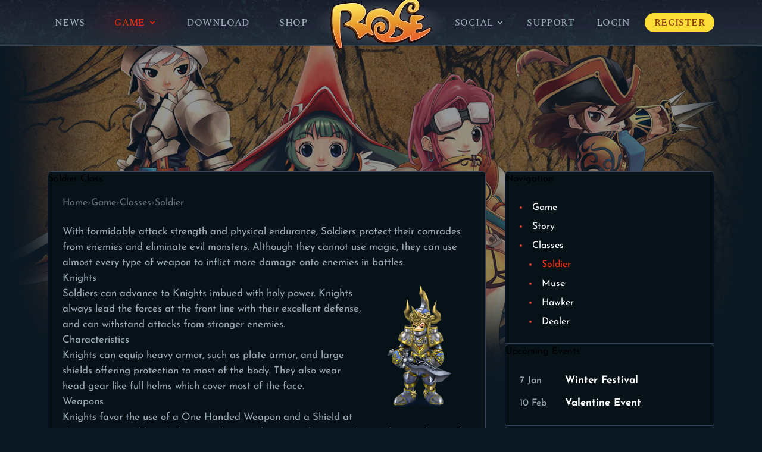

--- FILE ---
content_type: text/html; charset=UTF-8
request_url: https://www.roseonlinegame.com/game/classes/soldier
body_size: 5565
content:
<!DOCTYPE html>
<html lang="en">
<head>
        <meta charset="utf-8">
    <meta name="viewport" content="width=device-width, initial-scale=1">
    <meta name="csrf-token" content="am2YDHRl5GGUur7HyrApmdPL4bDFtE9qtQZ1Hn5f">
    <title>Soldier Class | ROSE Online</title>
        <link rel="alternate" type="application/rss+xml" title="News" href="https://www.roseonlinegame.com/news/feed">
    <link rel="apple-touch-icon" sizes="180x180" href="https://www.roseonlinegame.com/images/favicon-180x180.png">
    <link rel="icon" sizes="192x192" href="https://www.roseonlinegame.com/images/favicon-192x192.png">
    <link rel="icon" sizes="512x512" href="https://www.roseonlinegame.com/images/favicon-512x512.png">
    <link rel="icon" type="image/png" sizes="32x32" href="https://www.roseonlinegame.com/images/favicon-32x32.png">
    <link rel="icon" type="image/png" sizes="16x16" href="https://www.roseonlinegame.com/images/favicon-16x16.png">
    <link rel="icon" type="image/x-icon" href="https://www.roseonlinegame.com/favicon.ico">
    <link rel="canonical"
          href="https://www.roseonlinegame.com/game/classes/soldier">
    <meta property="og:url" content="https://www.roseonlinegame.com/game/classes/soldier">
    <meta property="og:type" content="website">
    <meta property="og:title"
          content="Soldier Class | ROSE Online">
    <meta property="og:image" content="https://www.roseonlinegame.com/images/header.jpg">
    <link rel="preconnect" href="https://fonts.bunny.net">
    <link href="https://fonts.bunny.net/css?family=josefin-sans:400,700|spectral-sc:400,500,600" rel="stylesheet"/>
    <link href='https://unpkg.com/boxicons@2.1.2/css/boxicons.min.css' rel='stylesheet'>
    <link rel="preload" as="style" href="https://www.roseonlinegame.com/build/assets/app.bf017ade.css" /><link rel="stylesheet" href="https://www.roseonlinegame.com/build/assets/app.bf017ade.css" data-navigate-track="reload" />    <!-- Livewire Styles --><style >[wire\:loading][wire\:loading], [wire\:loading\.delay][wire\:loading\.delay], [wire\:loading\.inline-block][wire\:loading\.inline-block], [wire\:loading\.inline][wire\:loading\.inline], [wire\:loading\.block][wire\:loading\.block], [wire\:loading\.flex][wire\:loading\.flex], [wire\:loading\.table][wire\:loading\.table], [wire\:loading\.grid][wire\:loading\.grid], [wire\:loading\.inline-flex][wire\:loading\.inline-flex] {display: none;}[wire\:loading\.delay\.none][wire\:loading\.delay\.none], [wire\:loading\.delay\.shortest][wire\:loading\.delay\.shortest], [wire\:loading\.delay\.shorter][wire\:loading\.delay\.shorter], [wire\:loading\.delay\.short][wire\:loading\.delay\.short], [wire\:loading\.delay\.default][wire\:loading\.delay\.default], [wire\:loading\.delay\.long][wire\:loading\.delay\.long], [wire\:loading\.delay\.longer][wire\:loading\.delay\.longer], [wire\:loading\.delay\.longest][wire\:loading\.delay\.longest] {display: none;}[wire\:offline][wire\:offline] {display: none;}[wire\:dirty]:not(textarea):not(input):not(select) {display: none;}:root {--livewire-progress-bar-color: #2299dd;}[x-cloak] {display: none !important;}</style>
    <link rel="modulepreload" href="https://www.roseonlinegame.com/build/assets/app.8045618d.js" /><script type="module" src="https://www.roseonlinegame.com/build/assets/app.8045618d.js" data-navigate-track="reload"></script>    <script>
(function(w,d,s,l,i){w[l]=w[l]||[];w[l].push({'gtm.start':
new Date().getTime(),event:'gtm.js'});var f=d.getElementsByTagName(s)[0],
j=d.createElement(s),dl=l!='dataLayer'?'&l='+l:'';j.async=true;j.src=
'https://www.googletagmanager.com/gtm.js?id='+i+dl;f.parentNode.insertBefore(j,f);
})(window,document,'script','dataLayer','GTM-M83NNVL');
</script>
    </head>
<body class="font-sans antialiased">
<noscript><iframe src="https://www.googletagmanager.com/ns.html?id=GTM-M83NNVL" height="0" width="0" style="display:none;visibility:hidden"></iframe></noscript>
<nav x-data="{ open: false }" class="menu fixed top-0 z-50 w-full">
    <div class="container flex items-center justify-between">
        <ul class="justify-between w-2/5 h-full uppercase tracking-wide font-medium font-spectral hidden lg:flex">
            <li>
                <a class="relative transition-colors flex p-3 h-full items-center text-gull-gray hover:text-rood hover:glow" href="https://www.roseonlinegame.com/news">
    <span>News</span>
</a>
            </li>
            <li>
                <div class="relative h-full" x-data="{ open: false }" @click.away="open = false" @close.stop="open = false">
    <div @click="open = ! open" class="h-full">
        <div class="transition-colors cursor-pointer flex p-3 h-full items-center uppercase tracking-wide font-medium font-spectral text-rood glow">
                            <span>Game</span>
                            <svg class="ml-1 h-4 w-4" xmlns="http://www.w3.org/2000/svg" viewBox="0 0 20 20" fill="currentColor">
                                <path fill-rule="evenodd" d="M5.293 7.293a1 1 0 011.414 0L10 10.586l3.293-3.293a1 1 0 111.414 1.414l-4 4a1 1 0 01-1.414 0l-4-4a1 1 0 010-1.414z" clip-rule="evenodd" />
                            </svg>
                        </div>
    </div>

    <div x-show="open"
            x-transition:enter="transition ease-out duration-200"
            x-transition:enter-start="transform opacity-0 scale-95"
            x-transition:enter-end="transform opacity-100 scale-100"
            x-transition:leave="transition ease-in duration-75"
            x-transition:leave-start="transform opacity-100 scale-100"
            x-transition:leave-end="transform opacity-0 scale-95"
            class="absolute z-50 w-48 rounded-b-md origin-top-left left-0 mt-3.5"
            style="display: none;"
            @click="open = false">
        <div class="border-l border-b border-r border-pickled-bluewood rounded-b-md ring-1 ring-black ring-opacity-5 py-2 bg-ebony-clay">
            <a class="relative transition-colors cursor-pointer block px-4 py-3 leading-5 text-gull-gray hover:text-rood focus:outline-none transition" href="https://www.roseonlinegame.com/game">About</a>
                        <a class="relative transition-colors cursor-pointer block px-4 py-3 leading-5 text-gull-gray hover:text-rood focus:outline-none transition" href="https://www.roseonlinegame.com/game/story">Story</a>
                        <a class="relative transition-colors cursor-pointer block px-4 py-3 leading-5 text-gull-gray hover:text-rood focus:outline-none transition" href="https://www.roseonlinegame.com/game/classes">Classes</a>
        </div>
    </div>
</div>
            </li>
            <li>
                <a class="relative transition-colors flex p-3 h-full items-center text-gull-gray hover:text-rood hover:glow" href="https://www.roseonlinegame.com/download">
    <span>Download</span>
</a>
            </li>
            <li>
                <a class="relative transition-colors flex p-3 h-full items-center text-gull-gray hover:text-rood hover:glow" href="https://www.roseonlinegame.com/shop">
    <span>Shop</span>
</a>
            </li>
        </ul>
        <div class="logo h-19 lg:w-1/5">
            <a href="/" class="-mt-1 w-full h-full flex justify-center">
                <img class="transition-all h-24 hover:contrast-125" src="https://www.roseonlinegame.com/images/logo.webp" alt="ROSE Online Logo" />
            </a>
        </div>
        <ul class="justify-between w-2/5 h-full uppercase tracking-wide font-medium font-spectral hidden lg:flex">
            <li>
                <div class="relative h-full" x-data="{ open: false }" @click.away="open = false" @close.stop="open = false">
    <div @click="open = ! open" class="h-full">
        <div class="transition-colors cursor-pointer flex p-3 h-full items-center uppercase tracking-wide font-medium font-spectral text-gull-gray hover:text-rood hover:glow">
                            <span>Social</span>
                            <svg class="ml-1 h-4 w-4" xmlns="http://www.w3.org/2000/svg" viewBox="0 0 20 20" fill="currentColor">
                                <path fill-rule="evenodd" d="M5.293 7.293a1 1 0 011.414 0L10 10.586l3.293-3.293a1 1 0 111.414 1.414l-4 4a1 1 0 01-1.414 0l-4-4a1 1 0 010-1.414z" clip-rule="evenodd" />
                            </svg>
                        </div>
    </div>

    <div x-show="open"
            x-transition:enter="transition ease-out duration-200"
            x-transition:enter-start="transform opacity-0 scale-95"
            x-transition:enter-end="transform opacity-100 scale-100"
            x-transition:leave="transition ease-in duration-75"
            x-transition:leave-start="transform opacity-100 scale-100"
            x-transition:leave-end="transform opacity-0 scale-95"
            class="absolute z-50 w-48 rounded-b-md origin-top-left left-0 mt-3.5"
            style="display: none;"
            @click="open = false">
        <div class="border-l border-b border-r border-pickled-bluewood rounded-b-md ring-1 ring-black ring-opacity-5 py-2 bg-ebony-clay">
            <a class="relative transition-colors cursor-pointer block px-4 py-3 leading-5 text-gull-gray hover:text-rood focus:outline-none transition" href="https://forum.roseonlinegame.com" target="_blank" rel="noopener">Forum</a>
                        <a class="relative transition-colors cursor-pointer block px-4 py-3 leading-5 text-gull-gray hover:text-rood focus:outline-none transition" href="https://discord.gg/roseonline" target="_blank" rel="noopener">Discord</a>
        </div>
    </div>
</div>
            </li>
            <li>
                <a class="relative transition-colors flex p-3 h-full items-center text-gull-gray hover:text-rood hover:glow" href="https://support.roseonlinegame.com" target="_blank" rel="noopener">
    <span>Support</span>
</a>
            </li>
                            <li>
                    <a class="relative transition-colors flex p-3 h-full items-center text-gull-gray hover:text-rood hover:glow" href="https://www.roseonlinegame.com/login">
    <span>Login</span>
</a>
                </li>
                <li class="flex items-center">
                    <a href="https://www.roseonlinegame.com/register" class="bg-rose-light-orange text-yellow-800 font-bold uppercase py-1 px-4 rounded-full hover:bg-yellow-400 transition">
                        <span>Register</span>
                    </a>
                </li>
                    </ul>

        <div :class="{'block': open, 'hidden': ! open}" class="absolute top-0 left-0 mt-19 border-t border-b border-pickled-bluewood w-full bg-body hidden lg:hidden">
            <ul class="py-3 uppercase tracking-wide font-medium font-spectral">
                <li>
                    <a class="relative transition-colors flex p-3 h-full items-center text-gull-gray hover:text-rood hover:glow place-content-center" href="https://www.roseonlinegame.com/news">
    <span>News</span>
</a>
                </li>
                <li>
                    <a class="relative transition-colors flex p-3 h-full items-center text-gull-gray hover:text-rood hover:glow place-content-center" href="https://www.roseonlinegame.com/game">
    <span>Game</span>
</a>
                </li>
                <li>
                    <a class="relative transition-colors flex p-3 h-full items-center text-gull-gray hover:text-rood hover:glow place-content-center" href="https://www.roseonlinegame.com/download">
    <span>Download</span>
</a>
                </li>
                <li>
                    <a class="relative transition-colors flex p-3 h-full items-center text-gull-gray hover:text-rood hover:glow place-content-center" href="https://www.roseonlinegame.com/shop">
    <span>Shop</span>
</a>
                </li>
                <li>
                    <a class="relative transition-colors flex p-3 h-full items-center text-gull-gray hover:text-rood hover:glow place-content-center" href="https://forum.roseonlinegame.com" target="_blank" rel="noopener">
    <span>Forum</span>
</a>
                </li>
                <li>
                    <a class="relative transition-colors flex p-3 h-full items-center text-gull-gray hover:text-rood hover:glow place-content-center" href="https://discord.gg/roseonline" target="_blank" rel="noopener">
    <span>Discord</span>
</a>
                </li>
                <li>
                    <a class="relative transition-colors flex p-3 h-full items-center text-gull-gray hover:text-rood hover:glow place-content-center" href="https://support.roseonlinegame.com" target="_blank" rel="noopener">
    <span>Support</span>
</a>
                </li>
                                    <li>
                        <a class="relative transition-colors flex p-3 h-full items-center text-gull-gray hover:text-rood hover:glow place-content-center" href="https://www.roseonlinegame.com/login">
    <span>Login</span>
</a>
                    </li>
                    <li>
                        <a class="relative transition-colors flex p-3 h-full items-center text-gull-gray hover:text-rood hover:glow place-content-center" href="https://www.roseonlinegame.com/register">
    <span>Register</span>
</a>
                    </li>
                            </ul>
        </div>

        <div class="-mr-2 flex items-center lg:hidden">
            <button @click="open = ! open" class="inline-flex items-center justify-center px-2 py-1.5 rounded-md text-gull-gray hover:bg-body focus:outline-none transition">
                <svg class="h-9 w-9" stroke="currentColor" fill="none" viewBox="0 0 24 24">
                    <path :class="{'hidden': open, 'inline-flex': ! open }" class="inline-flex" stroke-linecap="round" stroke-linejoin="round" stroke-width="2" d="M4 6h16M4 12h16M4 18h16" />
                    <path :class="{'hidden': ! open, 'inline-flex': open }" class="hidden" stroke-linecap="round" stroke-linejoin="round" stroke-width="2" d="M6 18L18 6M6 6l12 12" />
                </svg>
            </button>
        </div>
    </div>
</nav>
<div class="container mt-60 mb-20 lg:mt-72 xl:mt-72 2xl:mt-80 grid grid-cols-1 md:grid-cols-3 grid-flow-row-dense gap-x-0 md:gap-x-8 gap-y-4">
        <div class="col-span-2 panel">
            <div class="panel__header">
                <h1>Soldier Class</h1>
            </div>
            <div class="px-6 pt-4">
                <ol class="flex items-center gap-x-2 text-gray-600 mb-6" itemscope itemtype="https://schema.org/BreadcrumbList">
    <li itemprop="itemListElement" itemscope itemtype="https://schema.org/ListItem">
        <a href="https://www.roseonlinegame.com" class="transition-colors no-underline text-gray-500 hover:text-rood" itemprop="item">
            <span itemprop="name">Home</span>
            <meta itemprop="position" content="1" />
        </a>
    </li>
            <li class="flex items-center gap-x-2" itemprop="itemListElement" itemscope itemtype="https://schema.org/ListItem">
            <span>&rsaquo;</span>
                            <a href="https://www.roseonlinegame.com/game" class="transition-colors no-underline text-gray-500 hover:text-rood" itemprop="item">
                    <span itemprop="name">Game</span>
                    <meta itemprop="position" content="2" />
                </a>
                    </li>
            <li class="flex items-center gap-x-2" itemprop="itemListElement" itemscope itemtype="https://schema.org/ListItem">
            <span>&rsaquo;</span>
                            <a href="https://www.roseonlinegame.com/game/classes" class="transition-colors no-underline text-gray-500 hover:text-rood" itemprop="item">
                    <span itemprop="name">Classes</span>
                    <meta itemprop="position" content="3" />
                </a>
                    </li>
            <li class="flex items-center gap-x-2" itemprop="itemListElement" itemscope itemtype="https://schema.org/ListItem">
            <span>&rsaquo;</span>
                            <span class="text-gray-500" itemprop="name">Soldier</span>
                <meta itemprop="position" content="4" />
                    </li>
    </ol>
            </div>
            <div class="px-6 default-content text-gull-gray text-md">
                <p>With formidable attack strength and physical endurance, Soldiers protect their comrades from enemies
                    and eliminate evil monsters. Although they cannot use magic, they can use almost every type of
                    weapon to inflict more damage onto enemies in battles.</p>

                <h2>Knights</h2>
                <img class="float-right pl-2 pb-2" src="https://www.roseonlinegame.com/images/features/knight.png" alt="Knight class">
                <p>Soldiers can advance to Knights imbued with holy power. Knights always lead the forces at the front
                    line with their excellent defense, and can withstand attacks from stronger enemies.</p>

                <h3>Characteristics</h3>
                <p>Knights can equip heavy armor, such as plate armor, and large shields offering protection to
                    most of the body. They also wear head gear like full helms which cover most of the face.</p>

                <h3>Weapons</h3>
                <p>Knights favor the use of a One Handed Weapon and a Shield at the same time. Although their attack
                    strength may not be great, their strikes are fast and accurate. Knights that want to specialize in
                    ranged attacks can equip Crossbows.</p>

                <h3>Battle Strategy</h3>
                <p>Since Knights possess decent physical strength and high defense, it is possible to deal with stronger
                    enemies when supported with magic skills that amplify their abilities. When in a party, Knights can
                    lead the battle and directly confront the enemy as the first line of defense. They are not only
                    efficient in protecting party members, but they also cast some support magic skills to aid party
                    members from a distance.</p>
                <h3>Main Skills</h3>
                <p>Knights tend to specialize in the use of One Handed Swords for their speed and accuracy. They also
                    use Shields to block enemy attack and have support skills that increase the defense of the caster or
                    party members, as well as other enhancements. Against weaker enemies a Crossbow Weapon is preferred
                    to increase damage.</p>

                <div class="my-14 mx-20 border-b border-pickled-bluewood"></div>

                <h2>Champions</h2>
                <img class="float-right pl-2 pb-2 lazy" data-src="https://www.roseonlinegame.com/images/features/champion.png" alt="Champion class">
                <p>Soldiers may advance to Champions through ceaseless self-training in the art of offensive combat.
                    Champions face many foes at a time with their powerful attack strength.</p>

                <h3>Characteristics</h3>
                <p>Champions usually equip lightweight armor made out of titanium or other high refined metals. They may
                    also equip Backshields when fighting against a stronger enemy.</p>

                <h3>Weapons</h3>
                <p>Champions generally use heavy weapons such as Two-Handed Axes, Two-Handed Swords or Spears.</p>

                <h3>Battle Strategy</h3>
                <p>Champions are ideal for fighting a large number of foes at one time with their powerful attack
                    strength. However, since they are not as defensive as the Knight class, it may be difficult for them
                    to battle stronger enemies. In a party, a Champion can support a Knight by damaging enemies while
                    the Knight defends the Champion from attacks.</p>

                <h3>Main Skills</h3>
                <p>Champions specialize in skills which increase attack strength and inflict great damage, but they also
                    have access to abilities that can increase their attack accuracy and stun their enemies.</p>
            </div>
        </div>
        <div class="flex flex-col gap-y-4">
            <div class="panel">
    <div class="panel__header">
        Navigation
    </div>
    <div class="px-6 py-5">
        <ul class="list-disc list-inside text-red-500">
            <li class="leading-8">
                <a href="https://www.roseonlinegame.com/game"
                    class="transition-colors hover:text-rood text-white">Game</a>
            </li>
            <li class="leading-8">
                <a href="https://www.roseonlinegame.com/game/story"
                    class="transition-colors hover:text-rood text-white">Story</a>
            </li>
            <li class="leading-8">
                <a href="https://www.roseonlinegame.com/game/classes"
                    class="transition-colors hover:text-rood text-white">Classes</a>
            </li>
            <ul class="list-disc list-inside pl-4 text-red-500">
                <li class="leading-8">
                    <a href="https://www.roseonlinegame.com/game/classes/soldier"
                        class="transition-colors hover:text-rood text-rood">Soldier</a>
                </li>
                <li class="leading-8">
                    <a href="https://www.roseonlinegame.com/game/classes/muse"
                        class="transition-colors hover:text-rood text-white">Muse</a>
                </li>
                <li class="leading-8">
                    <a href="https://www.roseonlinegame.com/game/classes/hawker"
                        class="transition-colors hover:text-rood text-white">Hawker</a>
                </li>
                <li class="leading-8">
                    <a href="https://www.roseonlinegame.com/game/classes/dealer"
                        class="transition-colors hover:text-rood text-white">Dealer</a>
                </li>
            </ul>
        </ul>
    </div>
</div>
            <div class="panel">
    <div class="panel__header">
        Upcoming Events
    </div>
    <div class="p-6 grid grid-cols-4 gap-y-3 items-center">
                    <div class="col-span-1 text-gull-gray">7 Jan</div>
            <a href="https://www.roseonlinegame.com/event/3-winter-festival" class="col-span-3 transition-colors text-md text-white font-bold hover:text-rood">
                Winter Festival
            </a>
                    <div class="col-span-1 text-gull-gray">10 Feb</div>
            <a href="https://www.roseonlinegame.com/event/4-valentine-event" class="col-span-3 transition-colors text-md text-white font-bold hover:text-rood">
                Valentine Event
            </a>
            </div>
</div>
            <div class="panel">
    <div class="panel__header">
        Live Streams
    </div>
    <div class="p-6">
        <a href="https://www.twitch.tv/rednimgames" target="_blank" rel="noopener nofollow" class="group inline-block relative border border-pickled-bluewood cursor-pointer">
            <div class="transition-all absolute top-0 left-0 right-0 bottom-0 z-10 bg-black bg-opacity-50 opacity-0 group-hover:opacity-100"></div>
            <div class="absolute top-0 left-0 w-full h-full flex items-center justify-center">
                <div class="relative z-20 flex items-center justify-center w-12 h-12 rounded-full bg-rood hover:bg-red-600">
                    <i class="ml-0.5 bx bx-play fill-current text-3xl text-white"></i>
                </div>
            </div>
            <img data-src="https://www.roseonlinegame.com/images/livestream.webp" class="inline-block max-w-full lazy" alt="Live Stream ROSE Online" />
        </a>
    </div>
</div>
        </div>
    </div>
<footer>
    <div class="py-12 bg-firefly border-t border-gray-800">
        <div class="container grid grid-cols-2 gap-y-6 md:gap-y-0 md:grid-cols-none md:grid-flow-col items-center justify-between">

            <a href="https://www.facebook.com/roseonlinemmo" target="_blank" rel="noopener nofollow" class="group flex flex-col text-center text-gull-gray font-bold">
                <span><i class="bx bxl-facebook fill-current inline-block text-4xl relative transition-colors group-hover:text-rood group-hover:glow-lg"></i></span>
                <span class="mt-3 transition-colors text-white group-hover:text-rood">Facebook</span>
                <span>roseonlinemmo</span>
            </a>

            <span class="hidden h-24 border-r border-gray-800 md:block"></span>

            <a href="https://www.twitter.com/roseonlinemmo" target="_blank" rel="noopener nofollow" class="group flex flex-col text-center text-gull-gray font-bold">
                <span><i class="bx bxl-twitter fill-current inline-block text-4xl relative transition-colors group-hover:text-rood group-hover:glow-lg"></i></span>
                <span class="mt-3 transition-colors text-white group-hover:text-rood">Twitter</span>
                <span>@roseonlinemmo</span>
            </a>

            <span class="hidden h-24 border-r border-gray-800 md:block"></span>

            <a href="https://discord.gg/roseonline" target="_blank" rel="noopener nofollow" class="group flex flex-col text-center text-gull-gray font-bold">
                <span><i class="bx bxl-discord fill-current inline-block text-4xl relative transition-colors group-hover:text-rood group-hover:glow-lg"></i></span>
                <span class="mt-3 transition-colors text-white group-hover:text-rood">Discord</span>
                <span>roseonline</span>
            </a>

            <span class="hidden h-24 border-r border-gray-800 md:block"></span>

            <a href="https://www.youtube.com/c/roseonlinemmo" target="_blank" rel="noopener nofollow" class="group flex flex-col text-center text-gull-gray font-bold">
                <span><i class="bx bxl-youtube fill-current inline-block text-4xl relative transition-colors group-hover:text-rood group-hover:glow-lg"></i></span>
                <span class="mt-3 transition-colors text-white group-hover:text-rood">YouTube</span>
                <span>roseonlinemmo</span>
            </a>

            <span class="hidden h-24 border-r border-gray-800 md:block"></span>

            <a href="https://www.twitch.tv/rednimgames" target="_blank" rel="noopener nofollow" class="group flex flex-col text-center text-gull-gray font-bold">
                <span><i class="bx bxl-twitch fill-current inline-block text-4xl relative transition-colors group-hover:text-rood group-hover:glow-lg"></i></span>
                <span class="mt-3 transition-colors text-white group-hover:text-rood">Twitch</span>
                <span>rednimgames</span>
            </a>

            <span class="hidden h-24 border-r border-gray-800 md:block"></span>

            <a href="https://www.reddit.com/r/roseonline" target="_blank" rel="noopener nofollow" class="group flex flex-col text-center text-gull-gray font-bold">
                <span><i class="bx bxl-reddit fill-current inline-block text-4xl relative transition-colors group-hover:text-rood group-hover:glow-lg"></i></span>
                <span class="mt-3 transition-colors text-white group-hover:text-rood">Reddit</span>
                <span>roseonline</span>
            </a>

        </div>
    </div>

    <div class="py-10 bg-bunker border-t border-gray-800">
        <div class="container mb-10 pb-10 flex flex-col md:flex-row justify-center items-center gap-14 border-b border-gray-800">
            <img src="https://www.roseonlinegame.com/images/logo/rose-online-logo.webp" alt="ROSE Online" class="h-18 lazy" />
            <img src="https://www.roseonlinegame.com/images/logo/rednim-games-logo.webp" alt="Rednim Games" class="h-12 lazy" />
            <img src="https://www.roseonlinegame.com/images/logo/gravity-interactive-logo.webp" alt="Gravity Interactive" class="h-12 lazy" />
        </div>

        <div class="container flex flex-col md:flex-row items-center justify-between text-gull-gray">
            <span class="pb-4 md:pb-0 text-center md:text-left">Copyright &copy; 2021 - 2026 <a href="https://rednimgames.com" target="_blank" rel="noopener" class="transition-colors text-white hover:text-rood">Rednim Games</a> and <span class="text-white">Gravity Interactive, Inc.</span> All Rights Reserved.</span>
            <div class="flex gap-6">
                <a href="https://www.roseonlinegame.com/status" class="transition-colors text-white hover:text-rood">Status</a>
                <a href="https://www.roseonlinegame.com/terms-of-service" class="transition-colors text-white hover:text-rood">Terms of Service</a>
                <a href="https://www.roseonlinegame.com/privacy-policy" class="transition-colors text-white hover:text-rood">Privacy Policy</a>
            </div>
        </div>
    </div>
</footer>
<script src="https://www.roseonlinegame.com/vendor/livewire/livewire.min.js?id=239a5c52"   data-csrf="am2YDHRl5GGUur7HyrApmdPL4bDFtE9qtQZ1Hn5f" data-update-uri="/livewire/update" data-navigate-once="true"></script>
<script defer src="https://static.cloudflareinsights.com/beacon.min.js/vcd15cbe7772f49c399c6a5babf22c1241717689176015" integrity="sha512-ZpsOmlRQV6y907TI0dKBHq9Md29nnaEIPlkf84rnaERnq6zvWvPUqr2ft8M1aS28oN72PdrCzSjY4U6VaAw1EQ==" data-cf-beacon='{"version":"2024.11.0","token":"406846d6aea4461089c90d29d92b88db","r":1,"server_timing":{"name":{"cfCacheStatus":true,"cfEdge":true,"cfExtPri":true,"cfL4":true,"cfOrigin":true,"cfSpeedBrain":true},"location_startswith":null}}' crossorigin="anonymous"></script>
</body>
</html>


--- FILE ---
content_type: text/css
request_url: https://www.roseonlinegame.com/build/assets/app.bf017ade.css
body_size: 9339
content:
/*! tailwindcss v2.2.19 | MIT License | https://tailwindcss.com *//*! modern-normalize v1.1.0 | MIT License | https://github.com/sindresorhus/modern-normalize */*,:before,:after{box-sizing:border-box}html{-moz-tab-size:4;-o-tab-size:4;tab-size:4}html{line-height:1.15;-webkit-text-size-adjust:100%}body{margin:0}body{font-family:system-ui,-apple-system,Segoe UI,Roboto,Helvetica,Arial,sans-serif,"Apple Color Emoji","Segoe UI Emoji"}hr{height:0;color:inherit}abbr[title]{-webkit-text-decoration:underline dotted;text-decoration:underline dotted}b,strong{font-weight:bolder}code,kbd,samp,pre{font-family:ui-monospace,SFMono-Regular,Consolas,Liberation Mono,Menlo,monospace;font-size:1em}small{font-size:80%}sub,sup{font-size:75%;line-height:0;position:relative;vertical-align:baseline}sub{bottom:-.25em}sup{top:-.5em}table{text-indent:0;border-color:inherit}button,input,optgroup,select,textarea{font-family:inherit;font-size:100%;line-height:1.15;margin:0}button,select{text-transform:none}button,[type=button],[type=reset],[type=submit]{-webkit-appearance:button}::-moz-focus-inner{border-style:none;padding:0}:-moz-focusring{outline:1px dotted ButtonText}:-moz-ui-invalid{box-shadow:none}legend{padding:0}progress{vertical-align:baseline}::-webkit-inner-spin-button,::-webkit-outer-spin-button{height:auto}[type=search]{-webkit-appearance:textfield;outline-offset:-2px}::-webkit-search-decoration{-webkit-appearance:none}::-webkit-file-upload-button{-webkit-appearance:button;font:inherit}summary{display:list-item}blockquote,dl,dd,h1,h2,h3,h4,h5,h6,hr,figure,p,pre{margin:0}button{background-color:transparent;background-image:none}fieldset{margin:0;padding:0}ol,ul{list-style:none;margin:0;padding:0}html{font-family:Josefin sans,ui-sans-serif,system-ui,-apple-system,BlinkMacSystemFont,Segoe UI,Roboto,Helvetica Neue,Arial,Noto Sans,sans-serif,"Apple Color Emoji","Segoe UI Emoji",Segoe UI Symbol,"Noto Color Emoji";line-height:1.5}body{font-family:inherit;line-height:inherit}*,:before,:after{box-sizing:border-box;border-width:0;border-style:solid;border-color:currentColor}hr{border-top-width:1px}img{border-style:solid}textarea{resize:vertical}input::-moz-placeholder,textarea::-moz-placeholder{opacity:1;color:#9ca3af}input::placeholder,textarea::placeholder{opacity:1;color:#9ca3af}button,[role=button]{cursor:pointer}:-moz-focusring{outline:auto}table{border-collapse:collapse}h1,h2,h3,h4,h5,h6{font-size:inherit;font-weight:inherit}a{color:inherit;text-decoration:inherit}button,input,optgroup,select,textarea{padding:0;line-height:inherit;color:inherit}pre,code,kbd,samp{font-family:ui-monospace,SFMono-Regular,Menlo,Monaco,Consolas,Liberation Mono,Courier New,monospace}img,svg,video,canvas,audio,iframe,embed,object{display:block;vertical-align:middle}img,video{max-width:100%;height:auto}[hidden]{display:none}*,:before,:after{--tw-translate-x: 0;--tw-translate-y: 0;--tw-rotate: 0;--tw-skew-x: 0;--tw-skew-y: 0;--tw-scale-x: 1;--tw-scale-y: 1;--tw-transform: translateX(var(--tw-translate-x)) translateY(var(--tw-translate-y)) rotate(var(--tw-rotate)) skewX(var(--tw-skew-x)) skewY(var(--tw-skew-y)) scaleX(var(--tw-scale-x)) scaleY(var(--tw-scale-y));--tw-border-opacity: 1;border-color:rgba(229,231,235,var(--tw-border-opacity));--tw-ring-inset: var(--tw-empty, );--tw-ring-offset-width: 0px;--tw-ring-offset-color: #fff;--tw-ring-color: rgba(59, 130, 246, .5);--tw-ring-offset-shadow: 0 0 #0000;--tw-ring-shadow: 0 0 #0000;--tw-shadow: 0 0 #0000;--tw-blur: var(--tw-empty, );--tw-brightness: var(--tw-empty, );--tw-contrast: var(--tw-empty, );--tw-grayscale: var(--tw-empty, );--tw-hue-rotate: var(--tw-empty, );--tw-invert: var(--tw-empty, );--tw-saturate: var(--tw-empty, );--tw-sepia: var(--tw-empty, );--tw-drop-shadow: var(--tw-empty, );--tw-filter: var(--tw-blur) var(--tw-brightness) var(--tw-contrast) var(--tw-grayscale) var(--tw-hue-rotate) var(--tw-invert) var(--tw-saturate) var(--tw-sepia) var(--tw-drop-shadow)}[type=text],[type=email],[type=url],[type=password],[type=number],[type=date],[type=datetime-local],[type=month],[type=search],[type=tel],[type=time],[type=week],[multiple],textarea,select{-webkit-appearance:none;-moz-appearance:none;appearance:none;background-color:#fff;border-color:#6b7280;border-width:1px;border-radius:0;padding:.5rem .75rem;font-size:1rem;line-height:1.5rem;--tw-shadow: 0 0 #0000}[type=text]:focus,[type=email]:focus,[type=url]:focus,[type=password]:focus,[type=number]:focus,[type=date]:focus,[type=datetime-local]:focus,[type=month]:focus,[type=search]:focus,[type=tel]:focus,[type=time]:focus,[type=week]:focus,[multiple]:focus,textarea:focus,select:focus{outline:2px solid transparent;outline-offset:2px;--tw-ring-inset: var(--tw-empty, );--tw-ring-offset-width: 0px;--tw-ring-offset-color: #fff;--tw-ring-color: #2563eb;--tw-ring-offset-shadow: var(--tw-ring-inset) 0 0 0 var(--tw-ring-offset-width) var(--tw-ring-offset-color);--tw-ring-shadow: var(--tw-ring-inset) 0 0 0 calc(1px + var(--tw-ring-offset-width)) var(--tw-ring-color);box-shadow:var(--tw-ring-offset-shadow),var(--tw-ring-shadow),var(--tw-shadow);border-color:#2563eb}input::-moz-placeholder,textarea::-moz-placeholder{color:#6b7280;opacity:1}input::placeholder,textarea::placeholder{color:#6b7280;opacity:1}::-webkit-datetime-edit-fields-wrapper{padding:0}::-webkit-date-and-time-value{min-height:1.5em}select{background-image:url("data:image/svg+xml,%3csvg xmlns='http://www.w3.org/2000/svg' fill='none' viewBox='0 0 20 20'%3e%3cpath stroke='%236b7280' stroke-linecap='round' stroke-linejoin='round' stroke-width='1.5' d='M6 8l4 4 4-4'/%3e%3c/svg%3e");background-position:right .5rem center;background-repeat:no-repeat;background-size:1.5em 1.5em;padding-right:2.5rem;-webkit-print-color-adjust:exact;color-adjust:exact}[multiple]{background-image:initial;background-position:initial;background-repeat:unset;background-size:initial;padding-right:.75rem;-webkit-print-color-adjust:unset;color-adjust:unset}[type=checkbox],[type=radio]{-webkit-appearance:none;-moz-appearance:none;appearance:none;padding:0;-webkit-print-color-adjust:exact;color-adjust:exact;display:inline-block;vertical-align:middle;background-origin:border-box;-webkit-user-select:none;-moz-user-select:none;user-select:none;flex-shrink:0;height:1rem;width:1rem;color:#2563eb;background-color:#fff;border-color:#6b7280;border-width:1px;--tw-shadow: 0 0 #0000}[type=checkbox]{border-radius:0}[type=radio]{border-radius:100%}[type=checkbox]:focus,[type=radio]:focus{outline:2px solid transparent;outline-offset:2px;--tw-ring-inset: var(--tw-empty, );--tw-ring-offset-width: 2px;--tw-ring-offset-color: #fff;--tw-ring-color: #2563eb;--tw-ring-offset-shadow: var(--tw-ring-inset) 0 0 0 var(--tw-ring-offset-width) var(--tw-ring-offset-color);--tw-ring-shadow: var(--tw-ring-inset) 0 0 0 calc(2px + var(--tw-ring-offset-width)) var(--tw-ring-color);box-shadow:var(--tw-ring-offset-shadow),var(--tw-ring-shadow),var(--tw-shadow)}[type=checkbox]:checked,[type=radio]:checked{border-color:transparent;background-color:currentColor;background-size:100% 100%;background-position:center;background-repeat:no-repeat}[type=checkbox]:checked{background-image:url("data:image/svg+xml,%3csvg viewBox='0 0 16 16' fill='white' xmlns='http://www.w3.org/2000/svg'%3e%3cpath d='M12.207 4.793a1 1 0 010 1.414l-5 5a1 1 0 01-1.414 0l-2-2a1 1 0 011.414-1.414L6.5 9.086l4.293-4.293a1 1 0 011.414 0z'/%3e%3c/svg%3e")}[type=radio]:checked{background-image:url("data:image/svg+xml,%3csvg viewBox='0 0 16 16' fill='white' xmlns='http://www.w3.org/2000/svg'%3e%3ccircle cx='8' cy='8' r='3'/%3e%3c/svg%3e")}[type=checkbox]:checked:hover,[type=checkbox]:checked:focus,[type=radio]:checked:hover,[type=radio]:checked:focus{border-color:transparent;background-color:currentColor}[type=checkbox]:indeterminate{background-image:url("data:image/svg+xml,%3csvg xmlns='http://www.w3.org/2000/svg' fill='none' viewBox='0 0 16 16'%3e%3cpath stroke='white' stroke-linecap='round' stroke-linejoin='round' stroke-width='2' d='M4 8h8'/%3e%3c/svg%3e");border-color:transparent;background-color:currentColor;background-size:100% 100%;background-position:center;background-repeat:no-repeat}[type=checkbox]:indeterminate:hover,[type=checkbox]:indeterminate:focus{border-color:transparent;background-color:currentColor}[type=file]{background:unset;border-color:inherit;border-width:0;border-radius:0;padding:0;font-size:unset;line-height:inherit}[type=file]:focus{outline:1px auto -webkit-focus-ring-color}.glow:after{content:"";display:block!important;position:absolute;top:45%;left:50%;right:auto;bottom:auto;transform:translate(-50%) translatey(-50%);width:100%;height:0;box-shadow:0 0 40px 10px #f003;transition:all ease .3s}.container{width:100%}@media (min-width: 640px){.container{max-width:640px}}@media (min-width: 768px){.container{max-width:768px}}@media (min-width: 1024px){.container{max-width:1024px}}@media (min-width: 1280px){.container{max-width:1280px}}@media (min-width: 1536px){.container{max-width:1536px}}.prose{color:#374151;max-width:65ch}.prose [class~=lead]{color:#4b5563;font-size:1.25em;line-height:1.6;margin-top:1.2em;margin-bottom:1.2em}.prose a{color:#111827;text-decoration:underline;font-weight:500}.prose strong{color:#111827;font-weight:600}.prose ol[type=A]{--list-counter-style: upper-alpha}.prose ol[type=a]{--list-counter-style: lower-alpha}.prose ol[type=A s]{--list-counter-style: upper-alpha}.prose ol[type=a s]{--list-counter-style: lower-alpha}.prose ol[type=I]{--list-counter-style: upper-roman}.prose ol[type=i]{--list-counter-style: lower-roman}.prose ol[type=I s]{--list-counter-style: upper-roman}.prose ol[type=i s]{--list-counter-style: lower-roman}.prose ol[type="1"]{--list-counter-style: decimal}.prose ol>li{position:relative;padding-left:1.75em}.prose ol>li:before{content:counter(list-item,var(--list-counter-style, decimal)) ".";position:absolute;font-weight:400;color:#6b7280;left:0}.prose ul>li{position:relative;padding-left:1.75em}.prose ul>li:before{content:"";position:absolute;background-color:#d1d5db;border-radius:50%;width:.375em;height:.375em;top:.6875em;left:.25em}.prose hr{border-color:#e5e7eb;border-top-width:1px;margin-top:3em;margin-bottom:3em}.prose blockquote{font-weight:500;font-style:italic;color:#111827;border-left-width:.25rem;border-left-color:#e5e7eb;quotes:"\201c""\201d""\2018""\2019";margin-top:1.6em;margin-bottom:1.6em;padding-left:1em}.prose blockquote p:first-of-type:before{content:open-quote}.prose blockquote p:last-of-type:after{content:close-quote}.prose h1{color:#111827;font-weight:800;font-size:2.25em;margin-top:0;margin-bottom:.8888889em;line-height:1.1111111}.prose h2{color:#111827;font-weight:700;font-size:1.5em;margin-top:2em;margin-bottom:1em;line-height:1.3333333}.prose h3{color:#111827;font-weight:600;font-size:1.25em;margin-top:1.6em;margin-bottom:.6em;line-height:1.6}.prose h4{color:#111827;font-weight:600;margin-top:1.5em;margin-bottom:.5em;line-height:1.5}.prose figure figcaption{color:#6b7280;font-size:.875em;line-height:1.4285714;margin-top:.8571429em}.prose code{color:#111827;font-weight:600;font-size:.875em}.prose code:before{content:"`"}.prose code:after{content:"`"}.prose a code{color:#111827}.prose pre{color:#e5e7eb;background-color:#1f2937;overflow-x:auto;font-size:.875em;line-height:1.7142857;margin-top:1.7142857em;margin-bottom:1.7142857em;border-radius:.375rem;padding:.8571429em 1.1428571em}.prose pre code{background-color:transparent;border-width:0;border-radius:0;padding:0;font-weight:400;color:inherit;font-size:inherit;font-family:inherit;line-height:inherit}.prose pre code:before{content:none}.prose pre code:after{content:none}.prose table{width:100%;table-layout:auto;text-align:left;margin-top:2em;margin-bottom:2em;font-size:.875em;line-height:1.7142857}.prose thead{color:#111827;font-weight:600;border-bottom-width:1px;border-bottom-color:#d1d5db}.prose thead th{vertical-align:bottom;padding-right:.5714286em;padding-bottom:.5714286em;padding-left:.5714286em}.prose tbody tr{border-bottom-width:1px;border-bottom-color:#e5e7eb}.prose tbody tr:last-child{border-bottom-width:0}.prose tbody td{vertical-align:top;padding:.5714286em}.prose{font-size:1rem;line-height:1.75}.prose p{margin-top:1.25em;margin-bottom:1.25em}.prose img{margin-top:2em;margin-bottom:2em}.prose video{margin-top:2em;margin-bottom:2em}.prose figure{margin-top:2em;margin-bottom:2em}.prose figure>*{margin-top:0;margin-bottom:0}.prose h2 code{font-size:.875em}.prose h3 code{font-size:.9em}.prose ol,.prose ul{margin-top:1.25em;margin-bottom:1.25em}.prose li{margin-top:.5em;margin-bottom:.5em}.prose>ul>li p{margin-top:.75em;margin-bottom:.75em}.prose>ul>li>*:first-child{margin-top:1.25em}.prose>ul>li>*:last-child{margin-bottom:1.25em}.prose>ol>li>*:first-child{margin-top:1.25em}.prose>ol>li>*:last-child{margin-bottom:1.25em}.prose ul ul,.prose ul ol,.prose ol ul,.prose ol ol{margin-top:.75em;margin-bottom:.75em}.prose hr+*{margin-top:0}.prose h2+*{margin-top:0}.prose h3+*{margin-top:0}.prose h4+*{margin-top:0}.prose thead th:first-child{padding-left:0}.prose thead th:last-child{padding-right:0}.prose tbody td:first-child{padding-left:0}.prose tbody td:last-child{padding-right:0}.prose>:first-child{margin-top:0}.prose>:last-child{margin-bottom:0}.sr-only{position:absolute;width:1px;height:1px;padding:0;margin:-1px;overflow:hidden;clip:rect(0,0,0,0);white-space:nowrap;border-width:0}.fixed{position:fixed}.absolute{position:absolute}.relative{position:relative}.inset-0{top:0px;right:0px;bottom:0px;left:0px}.left-0{left:0px}.right-0{right:0px}.top-0{top:0px}.bottom-0{bottom:0px}.top-10{top:2.5rem}.top-3{top:.75rem}.-left-1{left:-.25rem}.z-0{z-index:0}.z-50{z-index:50}.z-10{z-index:10}.z-20{z-index:20}.col-span-6{grid-column:span 6 / span 6}.col-span-2{grid-column:span 2 / span 2}.col-span-3{grid-column:span 3 / span 3}.col-span-1{grid-column:span 1 / span 1}.float-right{float:right}.float-left{float:left}.float-none{float:none}.mx-auto{margin-left:auto;margin-right:auto}.my-8{margin-top:2rem;margin-bottom:2rem}.mx-2{margin-left:.5rem;margin-right:.5rem}.-my-2{margin-top:-.5rem;margin-bottom:-.5rem}.my-14{margin-top:3.5rem;margin-bottom:3.5rem}.mx-20{margin-left:5rem;margin-right:5rem}.ml-3{margin-left:.75rem}.-ml-px{margin-left:-1px}.mt-3{margin-top:.75rem}.mt-6{margin-top:1.5rem}.mt-1{margin-top:.25rem}.mt-2{margin-top:.5rem}.mt-10{margin-top:2.5rem}.mt-4{margin-top:1rem}.mb-4{margin-bottom:1rem}.mt-5{margin-top:1.25rem}.mb-6{margin-bottom:1.5rem}.mt-8{margin-top:2rem}.mt-60{margin-top:15rem}.mb-20{margin-bottom:5rem}.mt-3\.5{margin-top:.875rem}.mr-6{margin-right:1.5rem}.mb-10{margin-bottom:2.5rem}.ml-1{margin-left:.25rem}.-mt-1{margin-top:-.25rem}.mt-2\.5{margin-top:.625rem}.mr-3{margin-right:.75rem}.mt-19{margin-top:4.75rem}.-mr-2{margin-right:-.5rem}.ml-4{margin-left:1rem}.ml-12{margin-left:3rem}.mb-0{margin-bottom:0}.-ml-4{margin-left:-1rem}.mt-12{margin-top:3rem}.mr-2{margin-right:.5rem}.mb-2{margin-bottom:.5rem}.mr-1\.5{margin-right:.375rem}.mr-1{margin-right:.25rem}.mt-0\.5{margin-top:.125rem}.mt-0{margin-top:0}.ml-2{margin-left:.5rem}.ml-6{margin-left:1.5rem}.mt-20{margin-top:5rem}.-mr-1{margin-right:-.25rem}.ml-0\.5{margin-left:.125rem}.ml-0{margin-left:0}.mr-4{margin-right:1rem}.mb-7{margin-bottom:1.75rem}.mb-3{margin-bottom:.75rem}.mb-5{margin-bottom:1.25rem}.block{display:block}.inline-block{display:inline-block}.inline{display:inline}.flex{display:flex}.inline-flex{display:inline-flex}.table{display:table}.grid{display:grid}.hidden{display:none}.h-5{height:1.25rem}.h-16{height:4rem}.h-9{height:2.25rem}.h-4{height:1rem}.h-8{height:2rem}.h-6{height:1.5rem}.h-10{height:2.5rem}.h-12{height:3rem}.h-20{height:5rem}.h-full{height:100%}.h-24{height:6rem}.h-18{height:4.5rem}.h-19{height:4.75rem}.h-screen{height:100vh}.h-40{height:10rem}.h-52{height:13rem}.min-h-screen{min-height:100vh}.w-5{width:1.25rem}.w-auto{width:auto}.w-4{width:1rem}.w-60{width:15rem}.w-8{width:2rem}.w-6{width:1.5rem}.w-10{width:2.5rem}.w-full{width:100%}.w-16{width:4rem}.w-0{width:0px}.w-12{width:3rem}.w-3\/4{width:75%}.w-48{width:12rem}.w-1\/2{width:50%}.w-20{width:5rem}.w-2\/5{width:40%}.w-9{width:2.25rem}.w-40{width:10rem}.w-10\/12{width:83.333333%}.w-1\/5{width:20%}.w-2\/6{width:33.333333%}.w-1\/6{width:16.666667%}.min-w-0{min-width:0px}.min-w-full{min-width:100%}.max-w-7xl{max-width:80rem}.max-w-screen-xl{max-width:1280px}.max-w-xl{max-width:36rem}.max-w-full{max-width:100%}.max-w-max{max-width:-moz-max-content;max-width:max-content}.max-w-40{max-width:10rem}.flex-1{flex:1 1 0%}.flex-shrink-0{flex-shrink:0}.table-auto{table-layout:auto}.origin-top{transform-origin:top}.origin-top-left{transform-origin:top left}.origin-top-right{transform-origin:top right}.translate-y-4{--tw-translate-y: 1rem;transform:var(--tw-transform)}.translate-y-0{--tw-translate-y: 0px;transform:var(--tw-transform)}.scale-95{--tw-scale-x: .95;--tw-scale-y: .95;transform:var(--tw-transform)}.scale-100{--tw-scale-x: 1;--tw-scale-y: 1;transform:var(--tw-transform)}.transform{transform:var(--tw-transform)}.cursor-default{cursor:default}.cursor-pointer{cursor:pointer}.select-none{-webkit-user-select:none;-moz-user-select:none;user-select:none}.list-inside{list-style-position:inside}.list-disc{list-style-type:disc}.list-none{list-style-type:none}.grid-flow-col{grid-auto-flow:column}.grid-flow-row-dense{grid-auto-flow:row dense}.grid-cols-1{grid-template-columns:repeat(1,minmax(0,1fr))}.grid-cols-6{grid-template-columns:repeat(6,minmax(0,1fr))}.grid-cols-2{grid-template-columns:repeat(2,minmax(0,1fr))}.grid-cols-3{grid-template-columns:repeat(3,minmax(0,1fr))}.grid-cols-4{grid-template-columns:repeat(4,minmax(0,1fr))}.grid-rows-3{grid-template-rows:repeat(3,minmax(0,1fr))}.flex-row{flex-direction:row}.flex-col{flex-direction:column}.flex-wrap{flex-wrap:wrap}.place-content-center{place-content:center}.items-center{align-items:center}.justify-end{justify-content:flex-end}.justify-center{justify-content:center}.justify-between{justify-content:space-between}.justify-around{justify-content:space-around}.justify-items-center{justify-items:center}.gap-4{gap:1rem}.gap-6{gap:1.5rem}.gap-1{gap:.25rem}.gap-14{gap:3.5rem}.gap-2\.5{gap:.625rem}.gap-2{gap:.5rem}.gap-x-0{-moz-column-gap:0px;column-gap:0px}.gap-y-4{row-gap:1rem}.gap-x-2{-moz-column-gap:.5rem;column-gap:.5rem}.gap-y-6{row-gap:1.5rem}.gap-x-8{-moz-column-gap:2rem;column-gap:2rem}.gap-y-3{row-gap:.75rem}.space-x-8>:not([hidden])~:not([hidden]){--tw-space-x-reverse: 0;margin-right:calc(2rem * var(--tw-space-x-reverse));margin-left:calc(2rem * calc(1 - var(--tw-space-x-reverse)))}.space-y-1>:not([hidden])~:not([hidden]){--tw-space-y-reverse: 0;margin-top:calc(.25rem * calc(1 - var(--tw-space-y-reverse)));margin-bottom:calc(.25rem * var(--tw-space-y-reverse))}.space-y-6>:not([hidden])~:not([hidden]){--tw-space-y-reverse: 0;margin-top:calc(1.5rem * calc(1 - var(--tw-space-y-reverse)));margin-bottom:calc(1.5rem * var(--tw-space-y-reverse))}.divide-y>:not([hidden])~:not([hidden]){--tw-divide-y-reverse: 0;border-top-width:calc(1px * calc(1 - var(--tw-divide-y-reverse)));border-bottom-width:calc(1px * var(--tw-divide-y-reverse))}.divide-pickled-bluewood>:not([hidden])~:not([hidden]){--tw-divide-opacity: 1;border-color:rgba(51,68,89,var(--tw-divide-opacity))}.overflow-hidden{overflow:hidden}.overflow-x-auto{overflow-x:auto}.overflow-y-auto{overflow-y:auto}.overflow-y-hidden{overflow-y:hidden}.truncate{overflow:hidden;text-overflow:ellipsis;white-space:nowrap}.whitespace-nowrap{white-space:nowrap}.break-all{word-break:break-all}.rounded-md{border-radius:.375rem}.rounded-full{border-radius:9999px}.rounded{border-radius:.25rem}.rounded-lg{border-radius:.5rem}.rounded-sm{border-radius:.125rem}.rounded-l-md{border-top-left-radius:.375rem;border-bottom-left-radius:.375rem}.rounded-r-md{border-top-right-radius:.375rem;border-bottom-right-radius:.375rem}.rounded-t-none{border-top-left-radius:0;border-top-right-radius:0}.rounded-b-none{border-bottom-right-radius:0;border-bottom-left-radius:0}.rounded-b-md{border-bottom-right-radius:.375rem;border-bottom-left-radius:.375rem}.border{border-width:1px}.border-2{border-width:2px}.border-b{border-bottom-width:1px}.border-t{border-top-width:1px}.border-b-2{border-bottom-width:2px}.border-l-4{border-left-width:4px}.border-l{border-left-width:1px}.border-r{border-right-width:1px}.border-gray-300{--tw-border-opacity: 1;border-color:rgba(209,213,219,var(--tw-border-opacity))}.border-gray-100{--tw-border-opacity: 1;border-color:rgba(243,244,246,var(--tw-border-opacity))}.border-transparent{border-color:transparent}.border-gray-200{--tw-border-opacity: 1;border-color:rgba(229,231,235,var(--tw-border-opacity))}.border-indigo-400{--tw-border-opacity: 1;border-color:rgba(129,140,248,var(--tw-border-opacity))}.border-big-stone{--tw-border-opacity: 1;border-color:rgba(22,46,59,var(--tw-border-opacity))}.border-red-400{--tw-border-opacity: 1;border-color:rgba(248,113,113,var(--tw-border-opacity))}.border-pickled-bluewood{--tw-border-opacity: 1;border-color:rgba(51,68,89,var(--tw-border-opacity))}.border-gray-800{--tw-border-opacity: 1;border-color:rgba(31,41,55,var(--tw-border-opacity))}.border-gray-600{--tw-border-opacity: 1;border-color:rgba(75,85,99,var(--tw-border-opacity))}.border-white{--tw-border-opacity: 1;border-color:rgba(255,255,255,var(--tw-border-opacity))}.border-green-300{--tw-border-opacity: 1;border-color:rgba(110,231,183,var(--tw-border-opacity))}.border-gull-gray{--tw-border-opacity: 1;border-color:rgba(156,171,185,var(--tw-border-opacity))}.border-green-400{--tw-border-opacity: 1;border-color:rgba(52,211,153,var(--tw-border-opacity))}.border-firefly{--tw-border-opacity: 1;border-color:rgba(6,18,23,var(--tw-border-opacity))}.border-b-pickled-bluewood{--tw-border-opacity: 1;border-bottom-color:rgba(51,68,89,var(--tw-border-opacity))}.border-opacity-25{--tw-border-opacity: .25}.bg-white{--tw-bg-opacity: 1;background-color:rgba(255,255,255,var(--tw-bg-opacity))}.bg-gray-100{--tw-bg-opacity: 1;background-color:rgba(243,244,246,var(--tw-bg-opacity))}.bg-indigo-500{--tw-bg-opacity: 1;background-color:rgba(99,102,241,var(--tw-bg-opacity))}.bg-red-700{--tw-bg-opacity: 1;background-color:rgba(185,28,28,var(--tw-bg-opacity))}.bg-gray-500{--tw-bg-opacity: 1;background-color:rgba(107,114,128,var(--tw-bg-opacity))}.bg-indigo-600{--tw-bg-opacity: 1;background-color:rgba(79,70,229,var(--tw-bg-opacity))}.bg-red-600{--tw-bg-opacity: 1;background-color:rgba(220,38,38,var(--tw-bg-opacity))}.bg-gray-800{--tw-bg-opacity: 1;background-color:rgba(31,41,55,var(--tw-bg-opacity))}.bg-red-100{--tw-bg-opacity: 1;background-color:rgba(254,226,226,var(--tw-bg-opacity))}.bg-gray-50{--tw-bg-opacity: 1;background-color:rgba(249,250,251,var(--tw-bg-opacity))}.bg-indigo-50{--tw-bg-opacity: 1;background-color:rgba(238,242,255,var(--tw-bg-opacity))}.bg-gray-200{--tw-bg-opacity: 1;background-color:rgba(229,231,235,var(--tw-bg-opacity))}.bg-big-stone{--tw-bg-opacity: 1;background-color:rgba(22,46,59,var(--tw-bg-opacity))}.bg-ebony-clay{--tw-bg-opacity: 1;background-color:rgba(32,41,54,var(--tw-bg-opacity))}.bg-yellow-500{--tw-bg-opacity: 1;background-color:rgba(245,158,11,var(--tw-bg-opacity))}.bg-firefly{--tw-bg-opacity: 1;background-color:rgba(6,18,23,var(--tw-bg-opacity))}.bg-bunker{--tw-bg-opacity: 1;background-color:rgba(3,5,6,var(--tw-bg-opacity))}.bg-rose-light-orange{--tw-bg-opacity: 1;background-color:rgba(255,221,57,var(--tw-bg-opacity))}.bg-body{--tw-bg-opacity: 1;background-color:rgba(11,24,34,var(--tw-bg-opacity))}.bg-green-500{--tw-bg-opacity: 1;background-color:rgba(16,185,129,var(--tw-bg-opacity))}.bg-red-500{--tw-bg-opacity: 1;background-color:rgba(239,68,68,var(--tw-bg-opacity))}.bg-black{--tw-bg-opacity: 1;background-color:rgba(0,0,0,var(--tw-bg-opacity))}.bg-rood{--tw-bg-opacity: 1;background-color:rgba(242,48,13,var(--tw-bg-opacity))}.bg-red-300{--tw-bg-opacity: 1;background-color:rgba(252,165,165,var(--tw-bg-opacity))}.bg-discord{--tw-bg-opacity: 1;background-color:rgba(87,102,242,var(--tw-bg-opacity))}.bg-yellow-300{--tw-bg-opacity: 1;background-color:rgba(252,211,77,var(--tw-bg-opacity))}.bg-green-300{--tw-bg-opacity: 1;background-color:rgba(110,231,183,var(--tw-bg-opacity))}.bg-opacity-25{--tw-bg-opacity: .25}.bg-opacity-50{--tw-bg-opacity: .5}.bg-opacity-75{--tw-bg-opacity: .75}.bg-opacity-90{--tw-bg-opacity: .9}.bg-opacity-80{--tw-bg-opacity: .8}.bg-cover{background-size:cover}.bg-center{background-position:center}.bg-no-repeat{background-repeat:no-repeat}.fill-current{fill:currentColor}.object-contain{-o-object-fit:contain;object-fit:contain}.object-cover{-o-object-fit:cover;object-fit:cover}.p-2{padding:.5rem}.p-6{padding:1.5rem}.p-3{padding:.75rem}.p-2\.5{padding:.625rem}.p-4{padding:1rem}.p-0{padding:0}.px-4{padding-left:1rem;padding-right:1rem}.py-2{padding-top:.5rem;padding-bottom:.5rem}.px-2{padding-left:.5rem;padding-right:.5rem}.py-12{padding-top:3rem;padding-bottom:3rem}.px-3{padding-left:.75rem;padding-right:.75rem}.py-10{padding-top:2.5rem;padding-bottom:2.5rem}.py-5{padding-top:1.25rem;padding-bottom:1.25rem}.px-6{padding-left:1.5rem;padding-right:1.5rem}.py-4{padding-top:1rem;padding-bottom:1rem}.py-1{padding-top:.25rem;padding-bottom:.25rem}.py-3{padding-top:.75rem;padding-bottom:.75rem}.py-6{padding-top:1.5rem;padding-bottom:1.5rem}.px-1{padding-left:.25rem;padding-right:.25rem}.py-8{padding-top:2rem;padding-bottom:2rem}.py-1\.5{padding-top:.375rem;padding-bottom:.375rem}.px-8{padding-left:2rem;padding-right:2rem}.py-20{padding-top:5rem;padding-bottom:5rem}.px-2\.5{padding-left:.625rem;padding-right:.625rem}.px-5{padding-left:1.25rem;padding-right:1.25rem}.py-7{padding-top:1.75rem;padding-bottom:1.75rem}.pt-2{padding-top:.5rem}.pb-3{padding-bottom:.75rem}.pt-4{padding-top:1rem}.pb-1{padding-bottom:.25rem}.pt-6{padding-top:1.5rem}.pt-5{padding-top:1.25rem}.pb-4{padding-bottom:1rem}.pt-1{padding-top:.25rem}.pb-10{padding-bottom:2.5rem}.pl-4{padding-left:1rem}.pt-8{padding-top:2rem}.pt-1\.5{padding-top:.375rem}.pt-3{padding-top:.75rem}.pt-32{padding-top:8rem}.pl-3{padding-left:.75rem}.pr-4{padding-right:1rem}.pb-20{padding-bottom:5rem}.pt-10{padding-top:2.5rem}.pl-2{padding-left:.5rem}.pb-2{padding-bottom:.5rem}.text-left{text-align:left}.text-center{text-align:center}.text-right{text-align:right}.text-justify{text-align:justify}.align-middle{vertical-align:middle}.font-sans{font-family:Josefin sans,ui-sans-serif,system-ui,-apple-system,BlinkMacSystemFont,Segoe UI,Roboto,Helvetica Neue,Arial,Noto Sans,sans-serif,"Apple Color Emoji","Segoe UI Emoji",Segoe UI Symbol,"Noto Color Emoji"}.font-mono{font-family:ui-monospace,SFMono-Regular,Menlo,Monaco,Consolas,Liberation Mono,Courier New,monospace}.font-spectral{font-family:Spectral SC,ui-sans-serif,system-ui,-apple-system,BlinkMacSystemFont,Segoe UI,Roboto,Helvetica Neue,Arial,Noto Sans,sans-serif,"Apple Color Emoji","Segoe UI Emoji",Segoe UI Symbol,"Noto Color Emoji"}.text-sm{font-size:.875rem;line-height:1.25rem}.text-xl{font-size:1.25rem;line-height:1.75rem}.text-xs{font-size:.75rem;line-height:1rem}.text-base{font-size:1rem;line-height:1.5rem}.text-lg{font-size:1.125rem;line-height:1.75rem}.text-2xl{font-size:1.5rem;line-height:2rem}.text-4xl{font-size:2.25rem;line-height:2.5rem}.text-md{font-size:1.062rem;line-height:1.625rem}.text-3xl{font-size:1.875rem;line-height:2.25rem}.text-xxs{font-size:.5rem;line-height:.75rem}.font-medium{font-weight:500}.font-semibold{font-weight:600}.font-bold{font-weight:700}.font-extrabold{font-weight:800}.uppercase{text-transform:uppercase}.italic{font-style:italic}.leading-5{line-height:1.25rem}.leading-tight{line-height:1.25}.leading-4{line-height:1rem}.leading-relaxed{line-height:1.625}.leading-8{line-height:2rem}.leading-7{line-height:1.75rem}.leading-none{line-height:1}.leading-3{line-height:.75rem}.leading-2{line-height:.5rem}.tracking-widest{letter-spacing:.1em}.tracking-wide{letter-spacing:.025em}.tracking-tight{letter-spacing:-.025em}.tracking-wider{letter-spacing:.05em}.text-gray-500{--tw-text-opacity: 1;color:rgba(107,114,128,var(--tw-text-opacity))}.text-gray-700{--tw-text-opacity: 1;color:rgba(55,65,81,var(--tw-text-opacity))}.text-gray-800{--tw-text-opacity: 1;color:rgba(31,41,55,var(--tw-text-opacity))}.text-gray-400{--tw-text-opacity: 1;color:rgba(156,163,175,var(--tw-text-opacity))}.text-gray-600{--tw-text-opacity: 1;color:rgba(75,85,99,var(--tw-text-opacity))}.text-red-500{--tw-text-opacity: 1;color:rgba(239,68,68,var(--tw-text-opacity))}.text-green-600{--tw-text-opacity: 1;color:rgba(5,150,105,var(--tw-text-opacity))}.text-white{--tw-text-opacity: 1;color:rgba(255,255,255,var(--tw-text-opacity))}.text-indigo-600{--tw-text-opacity: 1;color:rgba(79,70,229,var(--tw-text-opacity))}.text-red-600{--tw-text-opacity: 1;color:rgba(220,38,38,var(--tw-text-opacity))}.text-gray-900{--tw-text-opacity: 1;color:rgba(17,24,39,var(--tw-text-opacity))}.text-indigo-700{--tw-text-opacity: 1;color:rgba(67,56,202,var(--tw-text-opacity))}.text-green-400{--tw-text-opacity: 1;color:rgba(52,211,153,var(--tw-text-opacity))}.text-green-500{--tw-text-opacity: 1;color:rgba(16,185,129,var(--tw-text-opacity))}.text-pickled-bluewood{--tw-text-opacity: 1;color:rgba(51,68,89,var(--tw-text-opacity))}.text-gull-gray{--tw-text-opacity: 1;color:rgba(156,171,185,var(--tw-text-opacity))}.text-rood{--tw-text-opacity: 1;color:rgba(242,48,13,var(--tw-text-opacity))}.text-yellow-800{--tw-text-opacity: 1;color:rgba(146,64,14,var(--tw-text-opacity))}.text-indigo-500{--tw-text-opacity: 1;color:rgba(99,102,241,var(--tw-text-opacity))}.text-red-800{--tw-text-opacity: 1;color:rgba(153,27,27,var(--tw-text-opacity))}.text-yellow-500{--tw-text-opacity: 1;color:rgba(245,158,11,var(--tw-text-opacity))}.text-yellow-900{--tw-text-opacity: 1;color:rgba(120,53,15,var(--tw-text-opacity))}.text-green-800{--tw-text-opacity: 1;color:rgba(6,95,70,var(--tw-text-opacity))}.text-gray-200{--tw-text-opacity: 1;color:rgba(229,231,235,var(--tw-text-opacity))}.underline{text-decoration:underline}.no-underline{text-decoration:none}.antialiased{-webkit-font-smoothing:antialiased;-moz-osx-font-smoothing:grayscale}.opacity-0{opacity:0}.opacity-100{opacity:1}.opacity-75{opacity:.75}.opacity-50{opacity:.5}.shadow-sm{--tw-shadow: 0 1px 2px 0 rgba(0, 0, 0, .05);box-shadow:var(--tw-ring-offset-shadow, 0 0 #0000),var(--tw-ring-shadow, 0 0 #0000),var(--tw-shadow)}.shadow-xl{--tw-shadow: 0 20px 25px -5px rgba(0, 0, 0, .1), 0 10px 10px -5px rgba(0, 0, 0, .04);box-shadow:var(--tw-ring-offset-shadow, 0 0 #0000),var(--tw-ring-shadow, 0 0 #0000),var(--tw-shadow)}.shadow-md{--tw-shadow: 0 4px 6px -1px rgba(0, 0, 0, .1), 0 2px 4px -1px rgba(0, 0, 0, .06);box-shadow:var(--tw-ring-offset-shadow, 0 0 #0000),var(--tw-ring-shadow, 0 0 #0000),var(--tw-shadow)}.shadow{--tw-shadow: 0 1px 3px 0 rgba(0, 0, 0, .1), 0 1px 2px 0 rgba(0, 0, 0, .06);box-shadow:var(--tw-ring-offset-shadow, 0 0 #0000),var(--tw-ring-shadow, 0 0 #0000),var(--tw-shadow)}.shadow-lg{--tw-shadow: 0 10px 15px -3px rgba(0, 0, 0, .1), 0 4px 6px -2px rgba(0, 0, 0, .05);box-shadow:var(--tw-ring-offset-shadow, 0 0 #0000),var(--tw-ring-shadow, 0 0 #0000),var(--tw-shadow)}.ring-1{--tw-ring-offset-shadow: var(--tw-ring-inset) 0 0 0 var(--tw-ring-offset-width) var(--tw-ring-offset-color);--tw-ring-shadow: var(--tw-ring-inset) 0 0 0 calc(1px + var(--tw-ring-offset-width)) var(--tw-ring-color);box-shadow:var(--tw-ring-offset-shadow),var(--tw-ring-shadow),var(--tw-shadow, 0 0 #0000)}.ring{--tw-ring-offset-shadow: var(--tw-ring-inset) 0 0 0 var(--tw-ring-offset-width) var(--tw-ring-offset-color);--tw-ring-shadow: var(--tw-ring-inset) 0 0 0 calc(3px + var(--tw-ring-offset-width)) var(--tw-ring-color);box-shadow:var(--tw-ring-offset-shadow),var(--tw-ring-shadow),var(--tw-shadow, 0 0 #0000)}.ring-gray-300{--tw-ring-opacity: 1;--tw-ring-color: rgba(209, 213, 219, var(--tw-ring-opacity))}.ring-black{--tw-ring-opacity: 1;--tw-ring-color: rgba(0, 0, 0, var(--tw-ring-opacity))}.ring-opacity-5{--tw-ring-opacity: .05}.filter{filter:var(--tw-filter)}.transition{transition-property:background-color,border-color,color,fill,stroke,opacity,box-shadow,transform,filter,-webkit-backdrop-filter;transition-property:background-color,border-color,color,fill,stroke,opacity,box-shadow,transform,filter,backdrop-filter;transition-property:background-color,border-color,color,fill,stroke,opacity,box-shadow,transform,filter,backdrop-filter,-webkit-backdrop-filter;transition-timing-function:cubic-bezier(.4,0,.2,1);transition-duration:.15s}.transition-all{transition-property:all;transition-timing-function:cubic-bezier(.4,0,.2,1);transition-duration:.15s}.transition-colors{transition-property:background-color,border-color,color,fill,stroke;transition-timing-function:cubic-bezier(.4,0,.2,1);transition-duration:.15s}.duration-150{transition-duration:.15s}.duration-200{transition-duration:.2s}.duration-75{transition-duration:75ms}.duration-300{transition-duration:.3s}.ease-in-out{transition-timing-function:cubic-bezier(.4,0,.2,1)}.ease-out{transition-timing-function:cubic-bezier(0,0,.2,1)}.ease-in{transition-timing-function:cubic-bezier(.4,0,1,1)}.text-shadow-md{text-shadow:0 1px 2px rgb(30 29 39 / 39%),1px 2px 4px rgb(54 64 147 / 38%)}body{background:url(/images/header.jpg) top center no-repeat;--tw-bg-opacity: 1;background-color:rgba(11,24,34,var(--tw-bg-opacity));@media only screen and (max-width: 800px){background-position:center -90px}}.container{padding-left:15px;padding-right:15px;max-width:1150px;margin-left:auto;margin-right:auto}.panel{border-radius:.375rem .375rem .125rem .125rem;border-width:1px;--tw-border-opacity: 1;border-color:rgba(51,68,89,var(--tw-border-opacity));--tw-bg-opacity: 1;background-color:rgba(6,18,23,var(--tw-bg-opacity));.panel__header {background: url(/images/panel-header.jpeg) top left no-repeat; background-size: cover;} .panel__header {position: relative;} .panel__header {overflow: hidden;} .panel__header {border-top-left-radius: .375rem; border-top-right-radius: .375rem;} .panel__header {border-bottom-width: 1px;} .panel__header { --tw-border-opacity: 1; border-color: rgba(51, 68, 89, var(--tw-border-opacity)); } .panel__header {padding-left: 1.5rem;} .panel__header {padding-top: 1rem;} .panel__header {padding-bottom: .75rem;} .panel__header {font-family: "Spectral SC",ui-sans-serif,system-ui,-apple-system,BlinkMacSystemFont,"Segoe UI",Roboto,"Helvetica Neue",Arial,"Noto Sans",sans-serif,"Apple Color Emoji","Segoe UI Emoji","Segoe UI Symbol","Noto Color Emoji";} .panel__header {font-weight: 500;} .panel__header {text-transform: uppercase;} .panel__header {letter-spacing: .025em;} .panel__header { --tw-text-opacity: 1; color: rgba(156, 171, 185, var(--tw-text-opacity)); } .panel__header:before {position: absolute; content: ""; top: -14px; right: -14px; width: 60px; height: 60px; background: url(/images/icon/rose-pickled-bluewood.svg) no-repeat; opacity: .4; z-index: 1;}}.menu{background:url(/images/panel-header.jpeg) top left no-repeat;background-size:cover;border-bottom-width:1px;--tw-border-opacity: 1;border-color:rgba(51,68,89,var(--tw-border-opacity))}.featured-news article{border-width:1px;--tw-border-opacity: 1;border-color:rgba(51,68,89,var(--tw-border-opacity))}.article__image:before{content:"";position:absolute;bottom:0;left:0;right:0;width:auto;height:200px;z-index:2;background:linear-gradient(to top,black 0%,rgba(0,0,0,0) 100%)}.article__image:after{height:2px;position:absolute;content:"";top:0;left:0;right:0;width:auto;background-color:#fff;opacity:.2;z-index:11}.about-rose{background-position:right top;background-repeat:no-repeat}.logo{background:radial-gradient(closest-side,rgba(255,255,255,.3),rgba(0,0,0,0))}.default-content{overflow-wrap:break-word;p {margin-bottom: 2rem;} p {line-height: 1.75rem;} h1,h2,h3,h4,h5,h6 {margin-top: 2rem;} h1,h2,h3,h4,h5,h6 {margin-bottom: .75rem;} h1,h2,h3,h4,h5,h6 { --tw-text-opacity: 1; color: rgba(229, 231, 235, var(--tw-text-opacity)); } h1 {font-size: 1.875rem; line-height: 2.25rem;} h2 {font-size: 1.5rem; line-height: 2rem;} h3 {font-size: 1.25rem; line-height: 1.75rem;} a { --tw-text-opacity: 1; color: rgba(156, 171, 185, var(--tw-text-opacity)); } a {text-decoration: underline;} a:hover { --tw-text-opacity: 1; color: rgba(242, 48, 13, var(--tw-text-opacity)); } ul {margin-top: 2rem; margin-bottom: 2rem;} ul {margin-left: 1rem;} ul {list-style-type: disc;} ul {li {padding-left: .25rem;} li {line-height: 2rem;}} pre {overflow: auto;} pre {font-size: .875rem; line-height: 1.25rem;} code { --tw-bg-opacity: 1; background-color: rgba(0, 0, 0, var(--tw-bg-opacity)); } code {padding-left: .25rem; padding-right: .25rem;} code {padding-top: .125rem; padding-bottom: .125rem;} code {font-size: .875rem; line-height: 1.25rem;}}img:not([src]){visibility:hidden}.hover\:glow:hover:after{content:"";display:block!important;position:absolute;top:45%;left:50%;right:auto;bottom:auto;transform:translate(-50%) translatey(-50%);width:100%;height:0;box-shadow:0 0 40px 10px #f003;transition:all ease .3s}.hover\:glow-lg:hover:after{content:"";display:block!important;position:absolute;top:30%;left:50%;right:auto;bottom:auto;transform:translate(-50%) translatey(-50%);width:100%;height:0;box-shadow:0 0 60px 10px #f009;transition:all ease .3s}.hover\:border-gray-300:hover{--tw-border-opacity: 1;border-color:rgba(209,213,219,var(--tw-border-opacity))}.hover\:border-red-400:hover{--tw-border-opacity: 1;border-color:rgba(248,113,113,var(--tw-border-opacity))}.hover\:bg-gray-100:hover{--tw-bg-opacity: 1;background-color:rgba(243,244,246,var(--tw-bg-opacity))}.hover\:bg-indigo-600:hover{--tw-bg-opacity: 1;background-color:rgba(79,70,229,var(--tw-bg-opacity))}.hover\:bg-red-600:hover{--tw-bg-opacity: 1;background-color:rgba(220,38,38,var(--tw-bg-opacity))}.hover\:bg-gray-700:hover{--tw-bg-opacity: 1;background-color:rgba(55,65,81,var(--tw-bg-opacity))}.hover\:bg-red-500:hover{--tw-bg-opacity: 1;background-color:rgba(239,68,68,var(--tw-bg-opacity))}.hover\:bg-gray-50:hover{--tw-bg-opacity: 1;background-color:rgba(249,250,251,var(--tw-bg-opacity))}.hover\:bg-yellow-600:hover{--tw-bg-opacity: 1;background-color:rgba(217,119,6,var(--tw-bg-opacity))}.hover\:bg-yellow-400:hover{--tw-bg-opacity: 1;background-color:rgba(251,191,36,var(--tw-bg-opacity))}.hover\:bg-body:hover{--tw-bg-opacity: 1;background-color:rgba(11,24,34,var(--tw-bg-opacity))}.hover\:bg-green-600:hover{--tw-bg-opacity: 1;background-color:rgba(5,150,105,var(--tw-bg-opacity))}.hover\:bg-rood:hover{--tw-bg-opacity: 1;background-color:rgba(242,48,13,var(--tw-bg-opacity))}.hover\:text-gray-500:hover{--tw-text-opacity: 1;color:rgba(107,114,128,var(--tw-text-opacity))}.hover\:text-gray-400:hover{--tw-text-opacity: 1;color:rgba(156,163,175,var(--tw-text-opacity))}.hover\:text-gray-700:hover{--tw-text-opacity: 1;color:rgba(55,65,81,var(--tw-text-opacity))}.hover\:text-gray-900:hover{--tw-text-opacity: 1;color:rgba(17,24,39,var(--tw-text-opacity))}.hover\:text-gray-800:hover{--tw-text-opacity: 1;color:rgba(31,41,55,var(--tw-text-opacity))}.hover\:text-rood:hover{--tw-text-opacity: 1;color:rgba(242,48,13,var(--tw-text-opacity))}.hover\:text-white:hover{--tw-text-opacity: 1;color:rgba(255,255,255,var(--tw-text-opacity))}.hover\:contrast-125:hover{--tw-contrast: contrast(1.25);filter:var(--tw-filter)}.focus\:z-10:focus{z-index:10}.focus\:border-none:focus{border-style:none}.focus\:border-blue-300:focus{--tw-border-opacity: 1;border-color:rgba(147,197,253,var(--tw-border-opacity))}.focus\:border-gray-300:focus{--tw-border-opacity: 1;border-color:rgba(209,213,219,var(--tw-border-opacity))}.focus\:border-indigo-500:focus{--tw-border-opacity: 1;border-color:rgba(99,102,241,var(--tw-border-opacity))}.focus\:border-indigo-700:focus{--tw-border-opacity: 1;border-color:rgba(67,56,202,var(--tw-border-opacity))}.focus\:border-gull-gray:focus{--tw-border-opacity: 1;border-color:rgba(156,171,185,var(--tw-border-opacity))}.focus\:border-gray-900:focus{--tw-border-opacity: 1;border-color:rgba(17,24,39,var(--tw-border-opacity))}.focus\:border-indigo-300:focus{--tw-border-opacity: 1;border-color:rgba(165,180,252,var(--tw-border-opacity))}.focus\:bg-gray-50:focus{--tw-bg-opacity: 1;background-color:rgba(249,250,251,var(--tw-bg-opacity))}.focus\:bg-gray-100:focus{--tw-bg-opacity: 1;background-color:rgba(243,244,246,var(--tw-bg-opacity))}.focus\:bg-indigo-600:focus{--tw-bg-opacity: 1;background-color:rgba(79,70,229,var(--tw-bg-opacity))}.focus\:bg-red-600:focus{--tw-bg-opacity: 1;background-color:rgba(220,38,38,var(--tw-bg-opacity))}.focus\:bg-gray-700:focus{--tw-bg-opacity: 1;background-color:rgba(55,65,81,var(--tw-bg-opacity))}.focus\:bg-indigo-100:focus{--tw-bg-opacity: 1;background-color:rgba(224,231,255,var(--tw-bg-opacity))}.focus\:bg-pickled-bluewood:focus{--tw-bg-opacity: 1;background-color:rgba(51,68,89,var(--tw-bg-opacity))}.focus\:text-gray-500:focus{--tw-text-opacity: 1;color:rgba(107,114,128,var(--tw-text-opacity))}.focus\:text-gray-700:focus{--tw-text-opacity: 1;color:rgba(55,65,81,var(--tw-text-opacity))}.focus\:text-indigo-800:focus{--tw-text-opacity: 1;color:rgba(55,48,163,var(--tw-text-opacity))}.focus\:text-gray-800:focus{--tw-text-opacity: 1;color:rgba(31,41,55,var(--tw-text-opacity))}.focus\:outline-none:focus{outline:2px solid transparent;outline-offset:2px}.focus\:ring:focus{--tw-ring-offset-shadow: var(--tw-ring-inset) 0 0 0 var(--tw-ring-offset-width) var(--tw-ring-offset-color);--tw-ring-shadow: var(--tw-ring-inset) 0 0 0 calc(3px + var(--tw-ring-offset-width)) var(--tw-ring-color);box-shadow:var(--tw-ring-offset-shadow),var(--tw-ring-shadow),var(--tw-shadow, 0 0 #0000)}.focus\:ring-2:focus{--tw-ring-offset-shadow: var(--tw-ring-inset) 0 0 0 var(--tw-ring-offset-width) var(--tw-ring-offset-color);--tw-ring-shadow: var(--tw-ring-inset) 0 0 0 calc(2px + var(--tw-ring-offset-width)) var(--tw-ring-color);box-shadow:var(--tw-ring-offset-shadow),var(--tw-ring-shadow),var(--tw-shadow, 0 0 #0000)}.focus\:ring-0:focus{--tw-ring-offset-shadow: var(--tw-ring-inset) 0 0 0 var(--tw-ring-offset-width) var(--tw-ring-offset-color);--tw-ring-shadow: var(--tw-ring-inset) 0 0 0 calc(0px + var(--tw-ring-offset-width)) var(--tw-ring-color);box-shadow:var(--tw-ring-offset-shadow),var(--tw-ring-shadow),var(--tw-shadow, 0 0 #0000)}.focus\:ring-indigo-500:focus{--tw-ring-opacity: 1;--tw-ring-color: rgba(99, 102, 241, var(--tw-ring-opacity))}.focus\:ring-red-500:focus{--tw-ring-opacity: 1;--tw-ring-color: rgba(239, 68, 68, var(--tw-ring-opacity))}.focus\:ring-gray-300:focus{--tw-ring-opacity: 1;--tw-ring-color: rgba(209, 213, 219, var(--tw-ring-opacity))}.focus\:ring-blue-200:focus{--tw-ring-opacity: 1;--tw-ring-color: rgba(191, 219, 254, var(--tw-ring-opacity))}.focus\:ring-indigo-200:focus{--tw-ring-opacity: 1;--tw-ring-color: rgba(199, 210, 254, var(--tw-ring-opacity))}.focus\:ring-opacity-50:focus{--tw-ring-opacity: .5}.focus\:ring-offset-2:focus{--tw-ring-offset-width: 2px}.active\:bg-gray-100:active{--tw-bg-opacity: 1;background-color:rgba(243,244,246,var(--tw-bg-opacity))}.active\:bg-gray-50:active{--tw-bg-opacity: 1;background-color:rgba(249,250,251,var(--tw-bg-opacity))}.active\:bg-gray-900:active{--tw-bg-opacity: 1;background-color:rgba(17,24,39,var(--tw-bg-opacity))}.active\:bg-red-700:active{--tw-bg-opacity: 1;background-color:rgba(185,28,28,var(--tw-bg-opacity))}.active\:text-gray-700:active{--tw-text-opacity: 1;color:rgba(55,65,81,var(--tw-text-opacity))}.active\:text-gray-500:active{--tw-text-opacity: 1;color:rgba(107,114,128,var(--tw-text-opacity))}.active\:text-gray-800:active{--tw-text-opacity: 1;color:rgba(31,41,55,var(--tw-text-opacity))}.disabled\:opacity-25:disabled{opacity:.25}.group:hover .group-hover\:glow-lg:after{content:"";display:block!important;position:absolute;top:30%;left:50%;right:auto;bottom:auto;transform:translate(-50%) translatey(-50%);width:100%;height:0;box-shadow:0 0 60px 10px #f009;transition:all ease .3s}.group:hover .group-hover\:text-rood{--tw-text-opacity: 1;color:rgba(242,48,13,var(--tw-text-opacity))}.group:hover .group-hover\:opacity-20{opacity:.2}.group:hover .group-hover\:opacity-100{opacity:1}[dir=ltr] .ltr\:origin-top-left{transform-origin:top left}[dir=ltr] .ltr\:origin-top-right,[dir=rtl] .rtl\:origin-top-right{transform-origin:top right}[dir=rtl] .rtl\:origin-top-left{transform-origin:top left}[dir=rtl] .rtl\:flex-row-reverse{flex-direction:row-reverse}@media (min-width: 640px){.sm\:col-span-4{grid-column:span 4 / span 4}.sm\:float-right{float:right}.sm\:-my-px{margin-top:-1px;margin-bottom:-1px}.sm\:mx-0{margin-left:0;margin-right:0}.sm\:mx-auto{margin-left:auto;margin-right:auto}.sm\:-mx-6{margin-left:-1.5rem;margin-right:-1.5rem}.sm\:mt-0{margin-top:0}.sm\:ml-3{margin-left:.75rem}.sm\:-mr-2{margin-right:-.5rem}.sm\:ml-4{margin-left:1rem}.sm\:mr-0{margin-right:0}.sm\:block{display:block}.sm\:flex{display:flex}.sm\:hidden{display:none}.sm\:h-10{height:2.5rem}.sm\:w-10{width:2.5rem}.sm\:w-full{width:100%}.sm\:w-60{width:15rem}.sm\:w-3\/4{width:75%}.sm\:w-1\/4{width:25%}.sm\:w-2\/4{width:50%}.sm\:max-w-2xl{max-width:42rem}.sm\:max-w-md{max-width:28rem}.sm\:max-w-sm{max-width:24rem}.sm\:max-w-lg{max-width:32rem}.sm\:max-w-xl{max-width:36rem}.sm\:flex-1{flex:1 1 0%}.sm\:translate-y-0{--tw-translate-y: 0px;transform:var(--tw-transform)}.sm\:scale-95{--tw-scale-x: .95;--tw-scale-y: .95;transform:var(--tw-transform)}.sm\:scale-100{--tw-scale-x: 1;--tw-scale-y: 1;transform:var(--tw-transform)}.sm\:grid-cols-2{grid-template-columns:repeat(2,minmax(0,1fr))}.sm\:flex-row{flex-direction:row}.sm\:items-start{align-items:flex-start}.sm\:items-center{align-items:center}.sm\:justify-center{justify-content:center}.sm\:justify-between{justify-content:space-between}.sm\:rounded-lg{border-radius:.5rem}.sm\:rounded-md{border-radius:.375rem}.sm\:rounded{border-radius:.25rem}.sm\:rounded-tl-md{border-top-left-radius:.375rem}.sm\:rounded-tr-md{border-top-right-radius:.375rem}.sm\:rounded-bl-md{border-bottom-left-radius:.375rem}.sm\:rounded-br-md{border-bottom-right-radius:.375rem}.sm\:p-6{padding:1.5rem}.sm\:px-6{padding-left:1.5rem;padding-right:1.5rem}.sm\:px-0{padding-left:0;padding-right:0}.sm\:px-20{padding-left:5rem;padding-right:5rem}.sm\:pt-0{padding-top:0}.sm\:pb-4{padding-bottom:1rem}.sm\:text-left{text-align:left}.sm\:text-base{font-size:1rem;line-height:1.5rem}.sm\:text-4xl{font-size:2.25rem;line-height:2.5rem}}@media (min-width: 768px){.md\:col-span-2{grid-column:span 2 / span 2}.md\:col-span-1{grid-column:span 1 / span 1}.md\:float-right{float:right}.md\:float-left{float:left}.md\:mt-0{margin-top:0}.md\:ml-4{margin-left:1rem}.md\:mr-4{margin-right:1rem}.md\:mb-0{margin-bottom:0}.md\:mr-6{margin-right:1.5rem}.md\:block{display:block}.md\:grid{display:grid}.md\:w-64{width:16rem}.md\:w-60{width:15rem}.md\:w-52{width:13rem}.md\:max-w-sm{max-width:24rem}.md\:grid-flow-col{grid-auto-flow:column}.md\:grid-cols-2{grid-template-columns:repeat(2,minmax(0,1fr))}.md\:grid-cols-3{grid-template-columns:repeat(3,minmax(0,1fr))}.md\:grid-cols-none{grid-template-columns:none}.md\:grid-rows-2{grid-template-rows:repeat(2,minmax(0,1fr))}.md\:flex-row{flex-direction:row}.md\:items-center{align-items:center}.md\:gap-6{gap:1.5rem}.md\:gap-x-8{-moz-column-gap:2rem;column-gap:2rem}.md\:gap-y-0{row-gap:0px}.md\:border-t-0{border-top-width:0px}.md\:border-l{border-left-width:1px}.md\:pb-0{padding-bottom:0}.md\:pr-10{padding-right:2.5rem}.md\:text-left{text-align:left}.md\:text-3xl{font-size:1.875rem;line-height:2.25rem}}@media (min-width: 1024px){.lg\:col-span-4{grid-column:span 4 / span 4}.lg\:row-span-2{grid-row:span 2 / span 2}.lg\:-mx-8{margin-left:-2rem;margin-right:-2rem}.lg\:mt-72{margin-top:18rem}.lg\:flex{display:flex}.lg\:hidden{display:none}.lg\:w-1\/5{width:20%}.lg\:w-80{width:20rem}.lg\:max-w-lg{max-width:32rem}.lg\:grid-cols-3{grid-template-columns:repeat(3,minmax(0,1fr))}.lg\:flex-row{flex-direction:row}.lg\:gap-8{gap:2rem}.lg\:p-8{padding:2rem}.lg\:px-8{padding-left:2rem;padding-right:2rem}.lg\:py-28{padding-top:7rem;padding-bottom:7rem}.lg\:pt-0{padding-top:0}.lg\:pl-10{padding-left:2.5rem}}@media (min-width: 1280px){.xl\:mt-72{margin-top:18rem}.xl\:max-w-3xl{max-width:48rem}}@media (min-width: 1536px){.\32xl\:mt-80{margin-top:20rem}}


--- FILE ---
content_type: application/x-javascript; charset=utf-8
request_url: https://consent.cookiebot.com/db78c2b2-befd-4b1f-b3c8-336f6b77068c/cc.js?renew=false&referer=www.roseonlinegame.com&dnt=false&init=false
body_size: 218
content:
if(console){var cookiedomainwarning='Error: The domain WWW.ROSEONLINEGAME.COM is not authorized to show the cookie banner for domain group ID db78c2b2-befd-4b1f-b3c8-336f6b77068c. Please add it to the domain group in the Cookiebot Manager to authorize the domain.';if(typeof console.warn === 'function'){console.warn(cookiedomainwarning)}else{console.log(cookiedomainwarning)}};

--- FILE ---
content_type: application/javascript; charset=utf-8
request_url: https://www.roseonlinegame.com/build/assets/app.8045618d.js
body_size: 36889
content:
var Rt=typeof globalThis<"u"?globalThis:typeof window<"u"?window:typeof global<"u"?global:typeof self<"u"?self:{};function Nv(i){return i&&i.__esModule&&Object.prototype.hasOwnProperty.call(i,"default")?i.default:i}var Au={exports:{}};/**
 * @license
 * Lodash <https://lodash.com/>
 * Copyright OpenJS Foundation and other contributors <https://openjsf.org/>
 * Released under MIT license <https://lodash.com/license>
 * Based on Underscore.js 1.8.3 <http://underscorejs.org/LICENSE>
 * Copyright Jeremy Ashkenas, DocumentCloud and Investigative Reporters & Editors
 */(function(i,o){(function(){var u,h="4.17.21",g=200,A="Unsupported core-js use. Try https://npms.io/search?q=ponyfill.",y="Expected a function",O="Invalid `variable` option passed into `_.template`",F="__lodash_hash_undefined__",C=500,Jn="__lodash_placeholder__",J=1,$=2,N=4,Tn=1,Xn=2,R=1,ne=2,Pt=4,An=8,ee=16,En=32,gn=64,rn=128,Wn=256,Mr=512,Wf=30,qf="...",Hf=800,$f=16,Hu=1,Gf=2,zf=3,Ce=1/0,de=9007199254740991,Kf=17976931348623157e292,Nt=0/0,Zn=4294967295,kf=Zn-1,Jf=Zn>>>1,Xf=[["ary",rn],["bind",R],["bindKey",ne],["curry",An],["curryRight",ee],["flip",Mr],["partial",En],["partialRight",gn],["rearg",Wn]],We="[object Arguments]",Dt="[object Array]",Zf="[object AsyncFunction]",ut="[object Boolean]",st="[object Date]",Yf="[object DOMException]",Ut="[object Error]",Mt="[object Function]",$u="[object GeneratorFunction]",qn="[object Map]",ot="[object Number]",Vf="[object Null]",te="[object Object]",Gu="[object Promise]",Qf="[object Proxy]",at="[object RegExp]",Hn="[object Set]",ft="[object String]",Ft="[object Symbol]",jf="[object Undefined]",lt="[object WeakMap]",nl="[object WeakSet]",ct="[object ArrayBuffer]",qe="[object DataView]",Fr="[object Float32Array]",Wr="[object Float64Array]",qr="[object Int8Array]",Hr="[object Int16Array]",$r="[object Int32Array]",Gr="[object Uint8Array]",zr="[object Uint8ClampedArray]",Kr="[object Uint16Array]",kr="[object Uint32Array]",el=/\b__p \+= '';/g,tl=/\b(__p \+=) '' \+/g,rl=/(__e\(.*?\)|\b__t\)) \+\n'';/g,zu=/&(?:amp|lt|gt|quot|#39);/g,Ku=/[&<>"']/g,il=RegExp(zu.source),ul=RegExp(Ku.source),sl=/<%-([\s\S]+?)%>/g,ol=/<%([\s\S]+?)%>/g,ku=/<%=([\s\S]+?)%>/g,al=/\.|\[(?:[^[\]]*|(["'])(?:(?!\1)[^\\]|\\.)*?\1)\]/,fl=/^\w*$/,ll=/[^.[\]]+|\[(?:(-?\d+(?:\.\d+)?)|(["'])((?:(?!\2)[^\\]|\\.)*?)\2)\]|(?=(?:\.|\[\])(?:\.|\[\]|$))/g,Jr=/[\\^$.*+?()[\]{}|]/g,cl=RegExp(Jr.source),Xr=/^\s+/,hl=/\s/,dl=/\{(?:\n\/\* \[wrapped with .+\] \*\/)?\n?/,pl=/\{\n\/\* \[wrapped with (.+)\] \*/,gl=/,? & /,_l=/[^\x00-\x2f\x3a-\x40\x5b-\x60\x7b-\x7f]+/g,vl=/[()=,{}\[\]\/\s]/,ml=/\\(\\)?/g,wl=/\$\{([^\\}]*(?:\\.[^\\}]*)*)\}/g,Ju=/\w*$/,xl=/^[-+]0x[0-9a-f]+$/i,Al=/^0b[01]+$/i,El=/^\[object .+?Constructor\]$/,yl=/^0o[0-7]+$/i,bl=/^(?:0|[1-9]\d*)$/,Sl=/[\xc0-\xd6\xd8-\xf6\xf8-\xff\u0100-\u017f]/g,Wt=/($^)/,Cl=/['\n\r\u2028\u2029\\]/g,qt="\\ud800-\\udfff",Rl="\\u0300-\\u036f",Ll="\\ufe20-\\ufe2f",Il="\\u20d0-\\u20ff",Xu=Rl+Ll+Il,Zu="\\u2700-\\u27bf",Yu="a-z\\xdf-\\xf6\\xf8-\\xff",Tl="\\xac\\xb1\\xd7\\xf7",Ol="\\x00-\\x2f\\x3a-\\x40\\x5b-\\x60\\x7b-\\xbf",Bl="\\u2000-\\u206f",Pl=" \\t\\x0b\\f\\xa0\\ufeff\\n\\r\\u2028\\u2029\\u1680\\u180e\\u2000\\u2001\\u2002\\u2003\\u2004\\u2005\\u2006\\u2007\\u2008\\u2009\\u200a\\u202f\\u205f\\u3000",Vu="A-Z\\xc0-\\xd6\\xd8-\\xde",Qu="\\ufe0e\\ufe0f",ju=Tl+Ol+Bl+Pl,Zr="['\u2019]",Nl="["+qt+"]",ns="["+ju+"]",Ht="["+Xu+"]",es="\\d+",Dl="["+Zu+"]",ts="["+Yu+"]",rs="[^"+qt+ju+es+Zu+Yu+Vu+"]",Yr="\\ud83c[\\udffb-\\udfff]",Ul="(?:"+Ht+"|"+Yr+")",is="[^"+qt+"]",Vr="(?:\\ud83c[\\udde6-\\uddff]){2}",Qr="[\\ud800-\\udbff][\\udc00-\\udfff]",He="["+Vu+"]",us="\\u200d",ss="(?:"+ts+"|"+rs+")",Ml="(?:"+He+"|"+rs+")",os="(?:"+Zr+"(?:d|ll|m|re|s|t|ve))?",as="(?:"+Zr+"(?:D|LL|M|RE|S|T|VE))?",fs=Ul+"?",ls="["+Qu+"]?",Fl="(?:"+us+"(?:"+[is,Vr,Qr].join("|")+")"+ls+fs+")*",Wl="\\d*(?:1st|2nd|3rd|(?![123])\\dth)(?=\\b|[A-Z_])",ql="\\d*(?:1ST|2ND|3RD|(?![123])\\dTH)(?=\\b|[a-z_])",cs=ls+fs+Fl,Hl="(?:"+[Dl,Vr,Qr].join("|")+")"+cs,$l="(?:"+[is+Ht+"?",Ht,Vr,Qr,Nl].join("|")+")",Gl=RegExp(Zr,"g"),zl=RegExp(Ht,"g"),jr=RegExp(Yr+"(?="+Yr+")|"+$l+cs,"g"),Kl=RegExp([He+"?"+ts+"+"+os+"(?="+[ns,He,"$"].join("|")+")",Ml+"+"+as+"(?="+[ns,He+ss,"$"].join("|")+")",He+"?"+ss+"+"+os,He+"+"+as,ql,Wl,es,Hl].join("|"),"g"),kl=RegExp("["+us+qt+Xu+Qu+"]"),Jl=/[a-z][A-Z]|[A-Z]{2}[a-z]|[0-9][a-zA-Z]|[a-zA-Z][0-9]|[^a-zA-Z0-9 ]/,Xl=["Array","Buffer","DataView","Date","Error","Float32Array","Float64Array","Function","Int8Array","Int16Array","Int32Array","Map","Math","Object","Promise","RegExp","Set","String","Symbol","TypeError","Uint8Array","Uint8ClampedArray","Uint16Array","Uint32Array","WeakMap","_","clearTimeout","isFinite","parseInt","setTimeout"],Zl=-1,Z={};Z[Fr]=Z[Wr]=Z[qr]=Z[Hr]=Z[$r]=Z[Gr]=Z[zr]=Z[Kr]=Z[kr]=!0,Z[We]=Z[Dt]=Z[ct]=Z[ut]=Z[qe]=Z[st]=Z[Ut]=Z[Mt]=Z[qn]=Z[ot]=Z[te]=Z[at]=Z[Hn]=Z[ft]=Z[lt]=!1;var X={};X[We]=X[Dt]=X[ct]=X[qe]=X[ut]=X[st]=X[Fr]=X[Wr]=X[qr]=X[Hr]=X[$r]=X[qn]=X[ot]=X[te]=X[at]=X[Hn]=X[ft]=X[Ft]=X[Gr]=X[zr]=X[Kr]=X[kr]=!0,X[Ut]=X[Mt]=X[lt]=!1;var Yl={\u00C0:"A",\u00C1:"A",\u00C2:"A",\u00C3:"A",\u00C4:"A",\u00C5:"A",\u00E0:"a",\u00E1:"a",\u00E2:"a",\u00E3:"a",\u00E4:"a",\u00E5:"a",\u00C7:"C",\u00E7:"c",\u00D0:"D",\u00F0:"d",\u00C8:"E",\u00C9:"E",\u00CA:"E",\u00CB:"E",\u00E8:"e",\u00E9:"e",\u00EA:"e",\u00EB:"e",\u00CC:"I",\u00CD:"I",\u00CE:"I",\u00CF:"I",\u00EC:"i",\u00ED:"i",\u00EE:"i",\u00EF:"i",\u00D1:"N",\u00F1:"n",\u00D2:"O",\u00D3:"O",\u00D4:"O",\u00D5:"O",\u00D6:"O",\u00D8:"O",\u00F2:"o",\u00F3:"o",\u00F4:"o",\u00F5:"o",\u00F6:"o",\u00F8:"o",\u00D9:"U",\u00DA:"U",\u00DB:"U",\u00DC:"U",\u00F9:"u",\u00FA:"u",\u00FB:"u",\u00FC:"u",\u00DD:"Y",\u00FD:"y",\u00FF:"y",\u00C6:"Ae",\u00E6:"ae",\u00DE:"Th",\u00FE:"th",\u00DF:"ss",\u0100:"A",\u0102:"A",\u0104:"A",\u0101:"a",\u0103:"a",\u0105:"a",\u0106:"C",\u0108:"C",\u010A:"C",\u010C:"C",\u0107:"c",\u0109:"c",\u010B:"c",\u010D:"c",\u010E:"D",\u0110:"D",\u010F:"d",\u0111:"d",\u0112:"E",\u0114:"E",\u0116:"E",\u0118:"E",\u011A:"E",\u0113:"e",\u0115:"e",\u0117:"e",\u0119:"e",\u011B:"e",\u011C:"G",\u011E:"G",\u0120:"G",\u0122:"G",\u011D:"g",\u011F:"g",\u0121:"g",\u0123:"g",\u0124:"H",\u0126:"H",\u0125:"h",\u0127:"h",\u0128:"I",\u012A:"I",\u012C:"I",\u012E:"I",\u0130:"I",\u0129:"i",\u012B:"i",\u012D:"i",\u012F:"i",\u0131:"i",\u0134:"J",\u0135:"j",\u0136:"K",\u0137:"k",\u0138:"k",\u0139:"L",\u013B:"L",\u013D:"L",\u013F:"L",\u0141:"L",\u013A:"l",\u013C:"l",\u013E:"l",\u0140:"l",\u0142:"l",\u0143:"N",\u0145:"N",\u0147:"N",\u014A:"N",\u0144:"n",\u0146:"n",\u0148:"n",\u014B:"n",\u014C:"O",\u014E:"O",\u0150:"O",\u014D:"o",\u014F:"o",\u0151:"o",\u0154:"R",\u0156:"R",\u0158:"R",\u0155:"r",\u0157:"r",\u0159:"r",\u015A:"S",\u015C:"S",\u015E:"S",\u0160:"S",\u015B:"s",\u015D:"s",\u015F:"s",\u0161:"s",\u0162:"T",\u0164:"T",\u0166:"T",\u0163:"t",\u0165:"t",\u0167:"t",\u0168:"U",\u016A:"U",\u016C:"U",\u016E:"U",\u0170:"U",\u0172:"U",\u0169:"u",\u016B:"u",\u016D:"u",\u016F:"u",\u0171:"u",\u0173:"u",\u0174:"W",\u0175:"w",\u0176:"Y",\u0177:"y",\u0178:"Y",\u0179:"Z",\u017B:"Z",\u017D:"Z",\u017A:"z",\u017C:"z",\u017E:"z",\u0132:"IJ",\u0133:"ij",\u0152:"Oe",\u0153:"oe",\u0149:"'n",\u017F:"s"},Vl={"&":"&amp;","<":"&lt;",">":"&gt;",'"':"&quot;","'":"&#39;"},Ql={"&amp;":"&","&lt;":"<","&gt;":">","&quot;":'"',"&#39;":"'"},jl={"\\":"\\","'":"'","\n":"n","\r":"r","\u2028":"u2028","\u2029":"u2029"},nc=parseFloat,ec=parseInt,hs=typeof Rt=="object"&&Rt&&Rt.Object===Object&&Rt,tc=typeof self=="object"&&self&&self.Object===Object&&self,sn=hs||tc||Function("return this")(),ni=o&&!o.nodeType&&o,Re=ni&&!0&&i&&!i.nodeType&&i,ds=Re&&Re.exports===ni,ei=ds&&hs.process,On=function(){try{var d=Re&&Re.require&&Re.require("util").types;return d||ei&&ei.binding&&ei.binding("util")}catch{}}(),ps=On&&On.isArrayBuffer,gs=On&&On.isDate,_s=On&&On.isMap,vs=On&&On.isRegExp,ms=On&&On.isSet,ws=On&&On.isTypedArray;function yn(d,v,_){switch(_.length){case 0:return d.call(v);case 1:return d.call(v,_[0]);case 2:return d.call(v,_[0],_[1]);case 3:return d.call(v,_[0],_[1],_[2])}return d.apply(v,_)}function rc(d,v,_,b){for(var B=-1,G=d==null?0:d.length;++B<G;){var en=d[B];v(b,en,_(en),d)}return b}function Bn(d,v){for(var _=-1,b=d==null?0:d.length;++_<b&&v(d[_],_,d)!==!1;);return d}function ic(d,v){for(var _=d==null?0:d.length;_--&&v(d[_],_,d)!==!1;);return d}function xs(d,v){for(var _=-1,b=d==null?0:d.length;++_<b;)if(!v(d[_],_,d))return!1;return!0}function pe(d,v){for(var _=-1,b=d==null?0:d.length,B=0,G=[];++_<b;){var en=d[_];v(en,_,d)&&(G[B++]=en)}return G}function $t(d,v){var _=d==null?0:d.length;return!!_&&$e(d,v,0)>-1}function ti(d,v,_){for(var b=-1,B=d==null?0:d.length;++b<B;)if(_(v,d[b]))return!0;return!1}function Y(d,v){for(var _=-1,b=d==null?0:d.length,B=Array(b);++_<b;)B[_]=v(d[_],_,d);return B}function ge(d,v){for(var _=-1,b=v.length,B=d.length;++_<b;)d[B+_]=v[_];return d}function ri(d,v,_,b){var B=-1,G=d==null?0:d.length;for(b&&G&&(_=d[++B]);++B<G;)_=v(_,d[B],B,d);return _}function uc(d,v,_,b){var B=d==null?0:d.length;for(b&&B&&(_=d[--B]);B--;)_=v(_,d[B],B,d);return _}function ii(d,v){for(var _=-1,b=d==null?0:d.length;++_<b;)if(v(d[_],_,d))return!0;return!1}var sc=ui("length");function oc(d){return d.split("")}function ac(d){return d.match(_l)||[]}function As(d,v,_){var b;return _(d,function(B,G,en){if(v(B,G,en))return b=G,!1}),b}function Gt(d,v,_,b){for(var B=d.length,G=_+(b?1:-1);b?G--:++G<B;)if(v(d[G],G,d))return G;return-1}function $e(d,v,_){return v===v?xc(d,v,_):Gt(d,Es,_)}function fc(d,v,_,b){for(var B=_-1,G=d.length;++B<G;)if(b(d[B],v))return B;return-1}function Es(d){return d!==d}function ys(d,v){var _=d==null?0:d.length;return _?oi(d,v)/_:Nt}function ui(d){return function(v){return v==null?u:v[d]}}function si(d){return function(v){return d==null?u:d[v]}}function bs(d,v,_,b,B){return B(d,function(G,en,k){_=b?(b=!1,G):v(_,G,en,k)}),_}function lc(d,v){var _=d.length;for(d.sort(v);_--;)d[_]=d[_].value;return d}function oi(d,v){for(var _,b=-1,B=d.length;++b<B;){var G=v(d[b]);G!==u&&(_=_===u?G:_+G)}return _}function ai(d,v){for(var _=-1,b=Array(d);++_<d;)b[_]=v(_);return b}function cc(d,v){return Y(v,function(_){return[_,d[_]]})}function Ss(d){return d&&d.slice(0,Is(d)+1).replace(Xr,"")}function bn(d){return function(v){return d(v)}}function fi(d,v){return Y(v,function(_){return d[_]})}function ht(d,v){return d.has(v)}function Cs(d,v){for(var _=-1,b=d.length;++_<b&&$e(v,d[_],0)>-1;);return _}function Rs(d,v){for(var _=d.length;_--&&$e(v,d[_],0)>-1;);return _}function hc(d,v){for(var _=d.length,b=0;_--;)d[_]===v&&++b;return b}var dc=si(Yl),pc=si(Vl);function gc(d){return"\\"+jl[d]}function _c(d,v){return d==null?u:d[v]}function Ge(d){return kl.test(d)}function vc(d){return Jl.test(d)}function mc(d){for(var v,_=[];!(v=d.next()).done;)_.push(v.value);return _}function li(d){var v=-1,_=Array(d.size);return d.forEach(function(b,B){_[++v]=[B,b]}),_}function Ls(d,v){return function(_){return d(v(_))}}function _e(d,v){for(var _=-1,b=d.length,B=0,G=[];++_<b;){var en=d[_];(en===v||en===Jn)&&(d[_]=Jn,G[B++]=_)}return G}function zt(d){var v=-1,_=Array(d.size);return d.forEach(function(b){_[++v]=b}),_}function wc(d){var v=-1,_=Array(d.size);return d.forEach(function(b){_[++v]=[b,b]}),_}function xc(d,v,_){for(var b=_-1,B=d.length;++b<B;)if(d[b]===v)return b;return-1}function Ac(d,v,_){for(var b=_+1;b--;)if(d[b]===v)return b;return b}function ze(d){return Ge(d)?yc(d):sc(d)}function $n(d){return Ge(d)?bc(d):oc(d)}function Is(d){for(var v=d.length;v--&&hl.test(d.charAt(v)););return v}var Ec=si(Ql);function yc(d){for(var v=jr.lastIndex=0;jr.test(d);)++v;return v}function bc(d){return d.match(jr)||[]}function Sc(d){return d.match(Kl)||[]}var Cc=function d(v){v=v==null?sn:Ke.defaults(sn.Object(),v,Ke.pick(sn,Xl));var _=v.Array,b=v.Date,B=v.Error,G=v.Function,en=v.Math,k=v.Object,ci=v.RegExp,Rc=v.String,Pn=v.TypeError,Kt=_.prototype,Lc=G.prototype,ke=k.prototype,kt=v["__core-js_shared__"],Jt=Lc.toString,K=ke.hasOwnProperty,Ic=0,Ts=function(){var n=/[^.]+$/.exec(kt&&kt.keys&&kt.keys.IE_PROTO||"");return n?"Symbol(src)_1."+n:""}(),Xt=ke.toString,Tc=Jt.call(k),Oc=sn._,Bc=ci("^"+Jt.call(K).replace(Jr,"\\$&").replace(/hasOwnProperty|(function).*?(?=\\\()| for .+?(?=\\\])/g,"$1.*?")+"$"),Zt=ds?v.Buffer:u,ve=v.Symbol,Yt=v.Uint8Array,Os=Zt?Zt.allocUnsafe:u,Vt=Ls(k.getPrototypeOf,k),Bs=k.create,Ps=ke.propertyIsEnumerable,Qt=Kt.splice,Ns=ve?ve.isConcatSpreadable:u,dt=ve?ve.iterator:u,Le=ve?ve.toStringTag:u,jt=function(){try{var n=Pe(k,"defineProperty");return n({},"",{}),n}catch{}}(),Pc=v.clearTimeout!==sn.clearTimeout&&v.clearTimeout,Nc=b&&b.now!==sn.Date.now&&b.now,Dc=v.setTimeout!==sn.setTimeout&&v.setTimeout,nr=en.ceil,er=en.floor,hi=k.getOwnPropertySymbols,Uc=Zt?Zt.isBuffer:u,Ds=v.isFinite,Mc=Kt.join,Fc=Ls(k.keys,k),tn=en.max,fn=en.min,Wc=b.now,qc=v.parseInt,Us=en.random,Hc=Kt.reverse,di=Pe(v,"DataView"),pt=Pe(v,"Map"),pi=Pe(v,"Promise"),Je=Pe(v,"Set"),gt=Pe(v,"WeakMap"),_t=Pe(k,"create"),tr=gt&&new gt,Xe={},$c=Ne(di),Gc=Ne(pt),zc=Ne(pi),Kc=Ne(Je),kc=Ne(gt),rr=ve?ve.prototype:u,vt=rr?rr.valueOf:u,Ms=rr?rr.toString:u;function a(n){if(Q(n)&&!P(n)&&!(n instanceof q)){if(n instanceof Nn)return n;if(K.call(n,"__wrapped__"))return Wo(n)}return new Nn(n)}var Ze=function(){function n(){}return function(e){if(!V(e))return{};if(Bs)return Bs(e);n.prototype=e;var t=new n;return n.prototype=u,t}}();function ir(){}function Nn(n,e){this.__wrapped__=n,this.__actions__=[],this.__chain__=!!e,this.__index__=0,this.__values__=u}a.templateSettings={escape:sl,evaluate:ol,interpolate:ku,variable:"",imports:{_:a}},a.prototype=ir.prototype,a.prototype.constructor=a,Nn.prototype=Ze(ir.prototype),Nn.prototype.constructor=Nn;function q(n){this.__wrapped__=n,this.__actions__=[],this.__dir__=1,this.__filtered__=!1,this.__iteratees__=[],this.__takeCount__=Zn,this.__views__=[]}function Jc(){var n=new q(this.__wrapped__);return n.__actions__=_n(this.__actions__),n.__dir__=this.__dir__,n.__filtered__=this.__filtered__,n.__iteratees__=_n(this.__iteratees__),n.__takeCount__=this.__takeCount__,n.__views__=_n(this.__views__),n}function Xc(){if(this.__filtered__){var n=new q(this);n.__dir__=-1,n.__filtered__=!0}else n=this.clone(),n.__dir__*=-1;return n}function Zc(){var n=this.__wrapped__.value(),e=this.__dir__,t=P(n),r=e<0,s=t?n.length:0,f=od(0,s,this.__views__),l=f.start,c=f.end,p=c-l,m=r?c:l-1,w=this.__iteratees__,x=w.length,E=0,S=fn(p,this.__takeCount__);if(!t||!r&&s==p&&S==p)return oo(n,this.__actions__);var I=[];n:for(;p--&&E<S;){m+=e;for(var U=-1,T=n[m];++U<x;){var W=w[U],H=W.iteratee,Rn=W.type,pn=H(T);if(Rn==Gf)T=pn;else if(!pn){if(Rn==Hu)continue n;break n}}I[E++]=T}return I}q.prototype=Ze(ir.prototype),q.prototype.constructor=q;function Ie(n){var e=-1,t=n==null?0:n.length;for(this.clear();++e<t;){var r=n[e];this.set(r[0],r[1])}}function Yc(){this.__data__=_t?_t(null):{},this.size=0}function Vc(n){var e=this.has(n)&&delete this.__data__[n];return this.size-=e?1:0,e}function Qc(n){var e=this.__data__;if(_t){var t=e[n];return t===F?u:t}return K.call(e,n)?e[n]:u}function jc(n){var e=this.__data__;return _t?e[n]!==u:K.call(e,n)}function nh(n,e){var t=this.__data__;return this.size+=this.has(n)?0:1,t[n]=_t&&e===u?F:e,this}Ie.prototype.clear=Yc,Ie.prototype.delete=Vc,Ie.prototype.get=Qc,Ie.prototype.has=jc,Ie.prototype.set=nh;function re(n){var e=-1,t=n==null?0:n.length;for(this.clear();++e<t;){var r=n[e];this.set(r[0],r[1])}}function eh(){this.__data__=[],this.size=0}function th(n){var e=this.__data__,t=ur(e,n);if(t<0)return!1;var r=e.length-1;return t==r?e.pop():Qt.call(e,t,1),--this.size,!0}function rh(n){var e=this.__data__,t=ur(e,n);return t<0?u:e[t][1]}function ih(n){return ur(this.__data__,n)>-1}function uh(n,e){var t=this.__data__,r=ur(t,n);return r<0?(++this.size,t.push([n,e])):t[r][1]=e,this}re.prototype.clear=eh,re.prototype.delete=th,re.prototype.get=rh,re.prototype.has=ih,re.prototype.set=uh;function ie(n){var e=-1,t=n==null?0:n.length;for(this.clear();++e<t;){var r=n[e];this.set(r[0],r[1])}}function sh(){this.size=0,this.__data__={hash:new Ie,map:new(pt||re),string:new Ie}}function oh(n){var e=vr(this,n).delete(n);return this.size-=e?1:0,e}function ah(n){return vr(this,n).get(n)}function fh(n){return vr(this,n).has(n)}function lh(n,e){var t=vr(this,n),r=t.size;return t.set(n,e),this.size+=t.size==r?0:1,this}ie.prototype.clear=sh,ie.prototype.delete=oh,ie.prototype.get=ah,ie.prototype.has=fh,ie.prototype.set=lh;function Te(n){var e=-1,t=n==null?0:n.length;for(this.__data__=new ie;++e<t;)this.add(n[e])}function ch(n){return this.__data__.set(n,F),this}function hh(n){return this.__data__.has(n)}Te.prototype.add=Te.prototype.push=ch,Te.prototype.has=hh;function Gn(n){var e=this.__data__=new re(n);this.size=e.size}function dh(){this.__data__=new re,this.size=0}function ph(n){var e=this.__data__,t=e.delete(n);return this.size=e.size,t}function gh(n){return this.__data__.get(n)}function _h(n){return this.__data__.has(n)}function vh(n,e){var t=this.__data__;if(t instanceof re){var r=t.__data__;if(!pt||r.length<g-1)return r.push([n,e]),this.size=++t.size,this;t=this.__data__=new ie(r)}return t.set(n,e),this.size=t.size,this}Gn.prototype.clear=dh,Gn.prototype.delete=ph,Gn.prototype.get=gh,Gn.prototype.has=_h,Gn.prototype.set=vh;function Fs(n,e){var t=P(n),r=!t&&De(n),s=!t&&!r&&Ee(n),f=!t&&!r&&!s&&je(n),l=t||r||s||f,c=l?ai(n.length,Rc):[],p=c.length;for(var m in n)(e||K.call(n,m))&&!(l&&(m=="length"||s&&(m=="offset"||m=="parent")||f&&(m=="buffer"||m=="byteLength"||m=="byteOffset")||ae(m,p)))&&c.push(m);return c}function Ws(n){var e=n.length;return e?n[Si(0,e-1)]:u}function mh(n,e){return mr(_n(n),Oe(e,0,n.length))}function wh(n){return mr(_n(n))}function gi(n,e,t){(t!==u&&!zn(n[e],t)||t===u&&!(e in n))&&ue(n,e,t)}function mt(n,e,t){var r=n[e];(!(K.call(n,e)&&zn(r,t))||t===u&&!(e in n))&&ue(n,e,t)}function ur(n,e){for(var t=n.length;t--;)if(zn(n[t][0],e))return t;return-1}function xh(n,e,t,r){return me(n,function(s,f,l){e(r,s,t(s),l)}),r}function qs(n,e){return n&&Vn(e,un(e),n)}function Ah(n,e){return n&&Vn(e,mn(e),n)}function ue(n,e,t){e=="__proto__"&&jt?jt(n,e,{configurable:!0,enumerable:!0,value:t,writable:!0}):n[e]=t}function _i(n,e){for(var t=-1,r=e.length,s=_(r),f=n==null;++t<r;)s[t]=f?u:Yi(n,e[t]);return s}function Oe(n,e,t){return n===n&&(t!==u&&(n=n<=t?n:t),e!==u&&(n=n>=e?n:e)),n}function Dn(n,e,t,r,s,f){var l,c=e&J,p=e&$,m=e&N;if(t&&(l=s?t(n,r,s,f):t(n)),l!==u)return l;if(!V(n))return n;var w=P(n);if(w){if(l=fd(n),!c)return _n(n,l)}else{var x=ln(n),E=x==Mt||x==$u;if(Ee(n))return lo(n,c);if(x==te||x==We||E&&!s){if(l=p||E?{}:To(n),!c)return p?Qh(n,Ah(l,n)):Vh(n,qs(l,n))}else{if(!X[x])return s?n:{};l=ld(n,x,c)}}f||(f=new Gn);var S=f.get(n);if(S)return S;f.set(n,l),ua(n)?n.forEach(function(T){l.add(Dn(T,e,t,T,n,f))}):ra(n)&&n.forEach(function(T,W){l.set(W,Dn(T,e,t,W,n,f))});var I=m?p?Ui:Di:p?mn:un,U=w?u:I(n);return Bn(U||n,function(T,W){U&&(W=T,T=n[W]),mt(l,W,Dn(T,e,t,W,n,f))}),l}function Eh(n){var e=un(n);return function(t){return Hs(t,n,e)}}function Hs(n,e,t){var r=t.length;if(n==null)return!r;for(n=k(n);r--;){var s=t[r],f=e[s],l=n[s];if(l===u&&!(s in n)||!f(l))return!1}return!0}function $s(n,e,t){if(typeof n!="function")throw new Pn(y);return St(function(){n.apply(u,t)},e)}function wt(n,e,t,r){var s=-1,f=$t,l=!0,c=n.length,p=[],m=e.length;if(!c)return p;t&&(e=Y(e,bn(t))),r?(f=ti,l=!1):e.length>=g&&(f=ht,l=!1,e=new Te(e));n:for(;++s<c;){var w=n[s],x=t==null?w:t(w);if(w=r||w!==0?w:0,l&&x===x){for(var E=m;E--;)if(e[E]===x)continue n;p.push(w)}else f(e,x,r)||p.push(w)}return p}var me=_o(Yn),Gs=_o(mi,!0);function yh(n,e){var t=!0;return me(n,function(r,s,f){return t=!!e(r,s,f),t}),t}function sr(n,e,t){for(var r=-1,s=n.length;++r<s;){var f=n[r],l=e(f);if(l!=null&&(c===u?l===l&&!Cn(l):t(l,c)))var c=l,p=f}return p}function bh(n,e,t,r){var s=n.length;for(t=D(t),t<0&&(t=-t>s?0:s+t),r=r===u||r>s?s:D(r),r<0&&(r+=s),r=t>r?0:oa(r);t<r;)n[t++]=e;return n}function zs(n,e){var t=[];return me(n,function(r,s,f){e(r,s,f)&&t.push(r)}),t}function on(n,e,t,r,s){var f=-1,l=n.length;for(t||(t=hd),s||(s=[]);++f<l;){var c=n[f];e>0&&t(c)?e>1?on(c,e-1,t,r,s):ge(s,c):r||(s[s.length]=c)}return s}var vi=vo(),Ks=vo(!0);function Yn(n,e){return n&&vi(n,e,un)}function mi(n,e){return n&&Ks(n,e,un)}function or(n,e){return pe(e,function(t){return fe(n[t])})}function Be(n,e){e=xe(e,n);for(var t=0,r=e.length;n!=null&&t<r;)n=n[Qn(e[t++])];return t&&t==r?n:u}function ks(n,e,t){var r=e(n);return P(n)?r:ge(r,t(n))}function hn(n){return n==null?n===u?jf:Vf:Le&&Le in k(n)?sd(n):wd(n)}function wi(n,e){return n>e}function Sh(n,e){return n!=null&&K.call(n,e)}function Ch(n,e){return n!=null&&e in k(n)}function Rh(n,e,t){return n>=fn(e,t)&&n<tn(e,t)}function xi(n,e,t){for(var r=t?ti:$t,s=n[0].length,f=n.length,l=f,c=_(f),p=1/0,m=[];l--;){var w=n[l];l&&e&&(w=Y(w,bn(e))),p=fn(w.length,p),c[l]=!t&&(e||s>=120&&w.length>=120)?new Te(l&&w):u}w=n[0];var x=-1,E=c[0];n:for(;++x<s&&m.length<p;){var S=w[x],I=e?e(S):S;if(S=t||S!==0?S:0,!(E?ht(E,I):r(m,I,t))){for(l=f;--l;){var U=c[l];if(!(U?ht(U,I):r(n[l],I,t)))continue n}E&&E.push(I),m.push(S)}}return m}function Lh(n,e,t,r){return Yn(n,function(s,f,l){e(r,t(s),f,l)}),r}function xt(n,e,t){e=xe(e,n),n=No(n,e);var r=n==null?n:n[Qn(Mn(e))];return r==null?u:yn(r,n,t)}function Js(n){return Q(n)&&hn(n)==We}function Ih(n){return Q(n)&&hn(n)==ct}function Th(n){return Q(n)&&hn(n)==st}function At(n,e,t,r,s){return n===e?!0:n==null||e==null||!Q(n)&&!Q(e)?n!==n&&e!==e:Oh(n,e,t,r,At,s)}function Oh(n,e,t,r,s,f){var l=P(n),c=P(e),p=l?Dt:ln(n),m=c?Dt:ln(e);p=p==We?te:p,m=m==We?te:m;var w=p==te,x=m==te,E=p==m;if(E&&Ee(n)){if(!Ee(e))return!1;l=!0,w=!1}if(E&&!w)return f||(f=new Gn),l||je(n)?Ro(n,e,t,r,s,f):id(n,e,p,t,r,s,f);if(!(t&Tn)){var S=w&&K.call(n,"__wrapped__"),I=x&&K.call(e,"__wrapped__");if(S||I){var U=S?n.value():n,T=I?e.value():e;return f||(f=new Gn),s(U,T,t,r,f)}}return E?(f||(f=new Gn),ud(n,e,t,r,s,f)):!1}function Bh(n){return Q(n)&&ln(n)==qn}function Ai(n,e,t,r){var s=t.length,f=s,l=!r;if(n==null)return!f;for(n=k(n);s--;){var c=t[s];if(l&&c[2]?c[1]!==n[c[0]]:!(c[0]in n))return!1}for(;++s<f;){c=t[s];var p=c[0],m=n[p],w=c[1];if(l&&c[2]){if(m===u&&!(p in n))return!1}else{var x=new Gn;if(r)var E=r(m,w,p,n,e,x);if(!(E===u?At(w,m,Tn|Xn,r,x):E))return!1}}return!0}function Xs(n){if(!V(n)||pd(n))return!1;var e=fe(n)?Bc:El;return e.test(Ne(n))}function Ph(n){return Q(n)&&hn(n)==at}function Nh(n){return Q(n)&&ln(n)==Hn}function Dh(n){return Q(n)&&br(n.length)&&!!Z[hn(n)]}function Zs(n){return typeof n=="function"?n:n==null?wn:typeof n=="object"?P(n)?Qs(n[0],n[1]):Vs(n):ma(n)}function Ei(n){if(!bt(n))return Fc(n);var e=[];for(var t in k(n))K.call(n,t)&&t!="constructor"&&e.push(t);return e}function Uh(n){if(!V(n))return md(n);var e=bt(n),t=[];for(var r in n)r=="constructor"&&(e||!K.call(n,r))||t.push(r);return t}function yi(n,e){return n<e}function Ys(n,e){var t=-1,r=vn(n)?_(n.length):[];return me(n,function(s,f,l){r[++t]=e(s,f,l)}),r}function Vs(n){var e=Fi(n);return e.length==1&&e[0][2]?Bo(e[0][0],e[0][1]):function(t){return t===n||Ai(t,n,e)}}function Qs(n,e){return qi(n)&&Oo(e)?Bo(Qn(n),e):function(t){var r=Yi(t,n);return r===u&&r===e?Vi(t,n):At(e,r,Tn|Xn)}}function ar(n,e,t,r,s){n!==e&&vi(e,function(f,l){if(s||(s=new Gn),V(f))Mh(n,e,l,t,ar,r,s);else{var c=r?r($i(n,l),f,l+"",n,e,s):u;c===u&&(c=f),gi(n,l,c)}},mn)}function Mh(n,e,t,r,s,f,l){var c=$i(n,t),p=$i(e,t),m=l.get(p);if(m){gi(n,t,m);return}var w=f?f(c,p,t+"",n,e,l):u,x=w===u;if(x){var E=P(p),S=!E&&Ee(p),I=!E&&!S&&je(p);w=p,E||S||I?P(c)?w=c:j(c)?w=_n(c):S?(x=!1,w=lo(p,!0)):I?(x=!1,w=co(p,!0)):w=[]:Ct(p)||De(p)?(w=c,De(c)?w=aa(c):(!V(c)||fe(c))&&(w=To(p))):x=!1}x&&(l.set(p,w),s(w,p,r,f,l),l.delete(p)),gi(n,t,w)}function js(n,e){var t=n.length;if(!!t)return e+=e<0?t:0,ae(e,t)?n[e]:u}function no(n,e,t){e.length?e=Y(e,function(f){return P(f)?function(l){return Be(l,f.length===1?f[0]:f)}:f}):e=[wn];var r=-1;e=Y(e,bn(L()));var s=Ys(n,function(f,l,c){var p=Y(e,function(m){return m(f)});return{criteria:p,index:++r,value:f}});return lc(s,function(f,l){return Yh(f,l,t)})}function Fh(n,e){return eo(n,e,function(t,r){return Vi(n,r)})}function eo(n,e,t){for(var r=-1,s=e.length,f={};++r<s;){var l=e[r],c=Be(n,l);t(c,l)&&Et(f,xe(l,n),c)}return f}function Wh(n){return function(e){return Be(e,n)}}function bi(n,e,t,r){var s=r?fc:$e,f=-1,l=e.length,c=n;for(n===e&&(e=_n(e)),t&&(c=Y(n,bn(t)));++f<l;)for(var p=0,m=e[f],w=t?t(m):m;(p=s(c,w,p,r))>-1;)c!==n&&Qt.call(c,p,1),Qt.call(n,p,1);return n}function to(n,e){for(var t=n?e.length:0,r=t-1;t--;){var s=e[t];if(t==r||s!==f){var f=s;ae(s)?Qt.call(n,s,1):Li(n,s)}}return n}function Si(n,e){return n+er(Us()*(e-n+1))}function qh(n,e,t,r){for(var s=-1,f=tn(nr((e-n)/(t||1)),0),l=_(f);f--;)l[r?f:++s]=n,n+=t;return l}function Ci(n,e){var t="";if(!n||e<1||e>de)return t;do e%2&&(t+=n),e=er(e/2),e&&(n+=n);while(e);return t}function M(n,e){return Gi(Po(n,e,wn),n+"")}function Hh(n){return Ws(nt(n))}function $h(n,e){var t=nt(n);return mr(t,Oe(e,0,t.length))}function Et(n,e,t,r){if(!V(n))return n;e=xe(e,n);for(var s=-1,f=e.length,l=f-1,c=n;c!=null&&++s<f;){var p=Qn(e[s]),m=t;if(p==="__proto__"||p==="constructor"||p==="prototype")return n;if(s!=l){var w=c[p];m=r?r(w,p,c):u,m===u&&(m=V(w)?w:ae(e[s+1])?[]:{})}mt(c,p,m),c=c[p]}return n}var ro=tr?function(n,e){return tr.set(n,e),n}:wn,Gh=jt?function(n,e){return jt(n,"toString",{configurable:!0,enumerable:!1,value:ji(e),writable:!0})}:wn;function zh(n){return mr(nt(n))}function Un(n,e,t){var r=-1,s=n.length;e<0&&(e=-e>s?0:s+e),t=t>s?s:t,t<0&&(t+=s),s=e>t?0:t-e>>>0,e>>>=0;for(var f=_(s);++r<s;)f[r]=n[r+e];return f}function Kh(n,e){var t;return me(n,function(r,s,f){return t=e(r,s,f),!t}),!!t}function fr(n,e,t){var r=0,s=n==null?r:n.length;if(typeof e=="number"&&e===e&&s<=Jf){for(;r<s;){var f=r+s>>>1,l=n[f];l!==null&&!Cn(l)&&(t?l<=e:l<e)?r=f+1:s=f}return s}return Ri(n,e,wn,t)}function Ri(n,e,t,r){var s=0,f=n==null?0:n.length;if(f===0)return 0;e=t(e);for(var l=e!==e,c=e===null,p=Cn(e),m=e===u;s<f;){var w=er((s+f)/2),x=t(n[w]),E=x!==u,S=x===null,I=x===x,U=Cn(x);if(l)var T=r||I;else m?T=I&&(r||E):c?T=I&&E&&(r||!S):p?T=I&&E&&!S&&(r||!U):S||U?T=!1:T=r?x<=e:x<e;T?s=w+1:f=w}return fn(f,kf)}function io(n,e){for(var t=-1,r=n.length,s=0,f=[];++t<r;){var l=n[t],c=e?e(l):l;if(!t||!zn(c,p)){var p=c;f[s++]=l===0?0:l}}return f}function uo(n){return typeof n=="number"?n:Cn(n)?Nt:+n}function Sn(n){if(typeof n=="string")return n;if(P(n))return Y(n,Sn)+"";if(Cn(n))return Ms?Ms.call(n):"";var e=n+"";return e=="0"&&1/n==-Ce?"-0":e}function we(n,e,t){var r=-1,s=$t,f=n.length,l=!0,c=[],p=c;if(t)l=!1,s=ti;else if(f>=g){var m=e?null:td(n);if(m)return zt(m);l=!1,s=ht,p=new Te}else p=e?[]:c;n:for(;++r<f;){var w=n[r],x=e?e(w):w;if(w=t||w!==0?w:0,l&&x===x){for(var E=p.length;E--;)if(p[E]===x)continue n;e&&p.push(x),c.push(w)}else s(p,x,t)||(p!==c&&p.push(x),c.push(w))}return c}function Li(n,e){return e=xe(e,n),n=No(n,e),n==null||delete n[Qn(Mn(e))]}function so(n,e,t,r){return Et(n,e,t(Be(n,e)),r)}function lr(n,e,t,r){for(var s=n.length,f=r?s:-1;(r?f--:++f<s)&&e(n[f],f,n););return t?Un(n,r?0:f,r?f+1:s):Un(n,r?f+1:0,r?s:f)}function oo(n,e){var t=n;return t instanceof q&&(t=t.value()),ri(e,function(r,s){return s.func.apply(s.thisArg,ge([r],s.args))},t)}function Ii(n,e,t){var r=n.length;if(r<2)return r?we(n[0]):[];for(var s=-1,f=_(r);++s<r;)for(var l=n[s],c=-1;++c<r;)c!=s&&(f[s]=wt(f[s]||l,n[c],e,t));return we(on(f,1),e,t)}function ao(n,e,t){for(var r=-1,s=n.length,f=e.length,l={};++r<s;){var c=r<f?e[r]:u;t(l,n[r],c)}return l}function Ti(n){return j(n)?n:[]}function Oi(n){return typeof n=="function"?n:wn}function xe(n,e){return P(n)?n:qi(n,e)?[n]:Fo(z(n))}var kh=M;function Ae(n,e,t){var r=n.length;return t=t===u?r:t,!e&&t>=r?n:Un(n,e,t)}var fo=Pc||function(n){return sn.clearTimeout(n)};function lo(n,e){if(e)return n.slice();var t=n.length,r=Os?Os(t):new n.constructor(t);return n.copy(r),r}function Bi(n){var e=new n.constructor(n.byteLength);return new Yt(e).set(new Yt(n)),e}function Jh(n,e){var t=e?Bi(n.buffer):n.buffer;return new n.constructor(t,n.byteOffset,n.byteLength)}function Xh(n){var e=new n.constructor(n.source,Ju.exec(n));return e.lastIndex=n.lastIndex,e}function Zh(n){return vt?k(vt.call(n)):{}}function co(n,e){var t=e?Bi(n.buffer):n.buffer;return new n.constructor(t,n.byteOffset,n.length)}function ho(n,e){if(n!==e){var t=n!==u,r=n===null,s=n===n,f=Cn(n),l=e!==u,c=e===null,p=e===e,m=Cn(e);if(!c&&!m&&!f&&n>e||f&&l&&p&&!c&&!m||r&&l&&p||!t&&p||!s)return 1;if(!r&&!f&&!m&&n<e||m&&t&&s&&!r&&!f||c&&t&&s||!l&&s||!p)return-1}return 0}function Yh(n,e,t){for(var r=-1,s=n.criteria,f=e.criteria,l=s.length,c=t.length;++r<l;){var p=ho(s[r],f[r]);if(p){if(r>=c)return p;var m=t[r];return p*(m=="desc"?-1:1)}}return n.index-e.index}function po(n,e,t,r){for(var s=-1,f=n.length,l=t.length,c=-1,p=e.length,m=tn(f-l,0),w=_(p+m),x=!r;++c<p;)w[c]=e[c];for(;++s<l;)(x||s<f)&&(w[t[s]]=n[s]);for(;m--;)w[c++]=n[s++];return w}function go(n,e,t,r){for(var s=-1,f=n.length,l=-1,c=t.length,p=-1,m=e.length,w=tn(f-c,0),x=_(w+m),E=!r;++s<w;)x[s]=n[s];for(var S=s;++p<m;)x[S+p]=e[p];for(;++l<c;)(E||s<f)&&(x[S+t[l]]=n[s++]);return x}function _n(n,e){var t=-1,r=n.length;for(e||(e=_(r));++t<r;)e[t]=n[t];return e}function Vn(n,e,t,r){var s=!t;t||(t={});for(var f=-1,l=e.length;++f<l;){var c=e[f],p=r?r(t[c],n[c],c,t,n):u;p===u&&(p=n[c]),s?ue(t,c,p):mt(t,c,p)}return t}function Vh(n,e){return Vn(n,Wi(n),e)}function Qh(n,e){return Vn(n,Lo(n),e)}function cr(n,e){return function(t,r){var s=P(t)?rc:xh,f=e?e():{};return s(t,n,L(r,2),f)}}function Ye(n){return M(function(e,t){var r=-1,s=t.length,f=s>1?t[s-1]:u,l=s>2?t[2]:u;for(f=n.length>3&&typeof f=="function"?(s--,f):u,l&&dn(t[0],t[1],l)&&(f=s<3?u:f,s=1),e=k(e);++r<s;){var c=t[r];c&&n(e,c,r,f)}return e})}function _o(n,e){return function(t,r){if(t==null)return t;if(!vn(t))return n(t,r);for(var s=t.length,f=e?s:-1,l=k(t);(e?f--:++f<s)&&r(l[f],f,l)!==!1;);return t}}function vo(n){return function(e,t,r){for(var s=-1,f=k(e),l=r(e),c=l.length;c--;){var p=l[n?c:++s];if(t(f[p],p,f)===!1)break}return e}}function jh(n,e,t){var r=e&R,s=yt(n);function f(){var l=this&&this!==sn&&this instanceof f?s:n;return l.apply(r?t:this,arguments)}return f}function mo(n){return function(e){e=z(e);var t=Ge(e)?$n(e):u,r=t?t[0]:e.charAt(0),s=t?Ae(t,1).join(""):e.slice(1);return r[n]()+s}}function Ve(n){return function(e){return ri(_a(ga(e).replace(Gl,"")),n,"")}}function yt(n){return function(){var e=arguments;switch(e.length){case 0:return new n;case 1:return new n(e[0]);case 2:return new n(e[0],e[1]);case 3:return new n(e[0],e[1],e[2]);case 4:return new n(e[0],e[1],e[2],e[3]);case 5:return new n(e[0],e[1],e[2],e[3],e[4]);case 6:return new n(e[0],e[1],e[2],e[3],e[4],e[5]);case 7:return new n(e[0],e[1],e[2],e[3],e[4],e[5],e[6])}var t=Ze(n.prototype),r=n.apply(t,e);return V(r)?r:t}}function nd(n,e,t){var r=yt(n);function s(){for(var f=arguments.length,l=_(f),c=f,p=Qe(s);c--;)l[c]=arguments[c];var m=f<3&&l[0]!==p&&l[f-1]!==p?[]:_e(l,p);if(f-=m.length,f<t)return yo(n,e,hr,s.placeholder,u,l,m,u,u,t-f);var w=this&&this!==sn&&this instanceof s?r:n;return yn(w,this,l)}return s}function wo(n){return function(e,t,r){var s=k(e);if(!vn(e)){var f=L(t,3);e=un(e),t=function(c){return f(s[c],c,s)}}var l=n(e,t,r);return l>-1?s[f?e[l]:l]:u}}function xo(n){return oe(function(e){var t=e.length,r=t,s=Nn.prototype.thru;for(n&&e.reverse();r--;){var f=e[r];if(typeof f!="function")throw new Pn(y);if(s&&!l&&_r(f)=="wrapper")var l=new Nn([],!0)}for(r=l?r:t;++r<t;){f=e[r];var c=_r(f),p=c=="wrapper"?Mi(f):u;p&&Hi(p[0])&&p[1]==(rn|An|En|Wn)&&!p[4].length&&p[9]==1?l=l[_r(p[0])].apply(l,p[3]):l=f.length==1&&Hi(f)?l[c]():l.thru(f)}return function(){var m=arguments,w=m[0];if(l&&m.length==1&&P(w))return l.plant(w).value();for(var x=0,E=t?e[x].apply(this,m):w;++x<t;)E=e[x].call(this,E);return E}})}function hr(n,e,t,r,s,f,l,c,p,m){var w=e&rn,x=e&R,E=e&ne,S=e&(An|ee),I=e&Mr,U=E?u:yt(n);function T(){for(var W=arguments.length,H=_(W),Rn=W;Rn--;)H[Rn]=arguments[Rn];if(S)var pn=Qe(T),Ln=hc(H,pn);if(r&&(H=po(H,r,s,S)),f&&(H=go(H,f,l,S)),W-=Ln,S&&W<m){var nn=_e(H,pn);return yo(n,e,hr,T.placeholder,t,H,nn,c,p,m-W)}var Kn=x?t:this,ce=E?Kn[n]:n;return W=H.length,c?H=xd(H,c):I&&W>1&&H.reverse(),w&&p<W&&(H.length=p),this&&this!==sn&&this instanceof T&&(ce=U||yt(ce)),ce.apply(Kn,H)}return T}function Ao(n,e){return function(t,r){return Lh(t,n,e(r),{})}}function dr(n,e){return function(t,r){var s;if(t===u&&r===u)return e;if(t!==u&&(s=t),r!==u){if(s===u)return r;typeof t=="string"||typeof r=="string"?(t=Sn(t),r=Sn(r)):(t=uo(t),r=uo(r)),s=n(t,r)}return s}}function Pi(n){return oe(function(e){return e=Y(e,bn(L())),M(function(t){var r=this;return n(e,function(s){return yn(s,r,t)})})})}function pr(n,e){e=e===u?" ":Sn(e);var t=e.length;if(t<2)return t?Ci(e,n):e;var r=Ci(e,nr(n/ze(e)));return Ge(e)?Ae($n(r),0,n).join(""):r.slice(0,n)}function ed(n,e,t,r){var s=e&R,f=yt(n);function l(){for(var c=-1,p=arguments.length,m=-1,w=r.length,x=_(w+p),E=this&&this!==sn&&this instanceof l?f:n;++m<w;)x[m]=r[m];for(;p--;)x[m++]=arguments[++c];return yn(E,s?t:this,x)}return l}function Eo(n){return function(e,t,r){return r&&typeof r!="number"&&dn(e,t,r)&&(t=r=u),e=le(e),t===u?(t=e,e=0):t=le(t),r=r===u?e<t?1:-1:le(r),qh(e,t,r,n)}}function gr(n){return function(e,t){return typeof e=="string"&&typeof t=="string"||(e=Fn(e),t=Fn(t)),n(e,t)}}function yo(n,e,t,r,s,f,l,c,p,m){var w=e&An,x=w?l:u,E=w?u:l,S=w?f:u,I=w?u:f;e|=w?En:gn,e&=~(w?gn:En),e&Pt||(e&=~(R|ne));var U=[n,e,s,S,x,I,E,c,p,m],T=t.apply(u,U);return Hi(n)&&Do(T,U),T.placeholder=r,Uo(T,n,e)}function Ni(n){var e=en[n];return function(t,r){if(t=Fn(t),r=r==null?0:fn(D(r),292),r&&Ds(t)){var s=(z(t)+"e").split("e"),f=e(s[0]+"e"+(+s[1]+r));return s=(z(f)+"e").split("e"),+(s[0]+"e"+(+s[1]-r))}return e(t)}}var td=Je&&1/zt(new Je([,-0]))[1]==Ce?function(n){return new Je(n)}:tu;function bo(n){return function(e){var t=ln(e);return t==qn?li(e):t==Hn?wc(e):cc(e,n(e))}}function se(n,e,t,r,s,f,l,c){var p=e&ne;if(!p&&typeof n!="function")throw new Pn(y);var m=r?r.length:0;if(m||(e&=~(En|gn),r=s=u),l=l===u?l:tn(D(l),0),c=c===u?c:D(c),m-=s?s.length:0,e&gn){var w=r,x=s;r=s=u}var E=p?u:Mi(n),S=[n,e,t,r,s,w,x,f,l,c];if(E&&vd(S,E),n=S[0],e=S[1],t=S[2],r=S[3],s=S[4],c=S[9]=S[9]===u?p?0:n.length:tn(S[9]-m,0),!c&&e&(An|ee)&&(e&=~(An|ee)),!e||e==R)var I=jh(n,e,t);else e==An||e==ee?I=nd(n,e,c):(e==En||e==(R|En))&&!s.length?I=ed(n,e,t,r):I=hr.apply(u,S);var U=E?ro:Do;return Uo(U(I,S),n,e)}function So(n,e,t,r){return n===u||zn(n,ke[t])&&!K.call(r,t)?e:n}function Co(n,e,t,r,s,f){return V(n)&&V(e)&&(f.set(e,n),ar(n,e,u,Co,f),f.delete(e)),n}function rd(n){return Ct(n)?u:n}function Ro(n,e,t,r,s,f){var l=t&Tn,c=n.length,p=e.length;if(c!=p&&!(l&&p>c))return!1;var m=f.get(n),w=f.get(e);if(m&&w)return m==e&&w==n;var x=-1,E=!0,S=t&Xn?new Te:u;for(f.set(n,e),f.set(e,n);++x<c;){var I=n[x],U=e[x];if(r)var T=l?r(U,I,x,e,n,f):r(I,U,x,n,e,f);if(T!==u){if(T)continue;E=!1;break}if(S){if(!ii(e,function(W,H){if(!ht(S,H)&&(I===W||s(I,W,t,r,f)))return S.push(H)})){E=!1;break}}else if(!(I===U||s(I,U,t,r,f))){E=!1;break}}return f.delete(n),f.delete(e),E}function id(n,e,t,r,s,f,l){switch(t){case qe:if(n.byteLength!=e.byteLength||n.byteOffset!=e.byteOffset)return!1;n=n.buffer,e=e.buffer;case ct:return!(n.byteLength!=e.byteLength||!f(new Yt(n),new Yt(e)));case ut:case st:case ot:return zn(+n,+e);case Ut:return n.name==e.name&&n.message==e.message;case at:case ft:return n==e+"";case qn:var c=li;case Hn:var p=r&Tn;if(c||(c=zt),n.size!=e.size&&!p)return!1;var m=l.get(n);if(m)return m==e;r|=Xn,l.set(n,e);var w=Ro(c(n),c(e),r,s,f,l);return l.delete(n),w;case Ft:if(vt)return vt.call(n)==vt.call(e)}return!1}function ud(n,e,t,r,s,f){var l=t&Tn,c=Di(n),p=c.length,m=Di(e),w=m.length;if(p!=w&&!l)return!1;for(var x=p;x--;){var E=c[x];if(!(l?E in e:K.call(e,E)))return!1}var S=f.get(n),I=f.get(e);if(S&&I)return S==e&&I==n;var U=!0;f.set(n,e),f.set(e,n);for(var T=l;++x<p;){E=c[x];var W=n[E],H=e[E];if(r)var Rn=l?r(H,W,E,e,n,f):r(W,H,E,n,e,f);if(!(Rn===u?W===H||s(W,H,t,r,f):Rn)){U=!1;break}T||(T=E=="constructor")}if(U&&!T){var pn=n.constructor,Ln=e.constructor;pn!=Ln&&"constructor"in n&&"constructor"in e&&!(typeof pn=="function"&&pn instanceof pn&&typeof Ln=="function"&&Ln instanceof Ln)&&(U=!1)}return f.delete(n),f.delete(e),U}function oe(n){return Gi(Po(n,u,$o),n+"")}function Di(n){return ks(n,un,Wi)}function Ui(n){return ks(n,mn,Lo)}var Mi=tr?function(n){return tr.get(n)}:tu;function _r(n){for(var e=n.name+"",t=Xe[e],r=K.call(Xe,e)?t.length:0;r--;){var s=t[r],f=s.func;if(f==null||f==n)return s.name}return e}function Qe(n){var e=K.call(a,"placeholder")?a:n;return e.placeholder}function L(){var n=a.iteratee||nu;return n=n===nu?Zs:n,arguments.length?n(arguments[0],arguments[1]):n}function vr(n,e){var t=n.__data__;return dd(e)?t[typeof e=="string"?"string":"hash"]:t.map}function Fi(n){for(var e=un(n),t=e.length;t--;){var r=e[t],s=n[r];e[t]=[r,s,Oo(s)]}return e}function Pe(n,e){var t=_c(n,e);return Xs(t)?t:u}function sd(n){var e=K.call(n,Le),t=n[Le];try{n[Le]=u;var r=!0}catch{}var s=Xt.call(n);return r&&(e?n[Le]=t:delete n[Le]),s}var Wi=hi?function(n){return n==null?[]:(n=k(n),pe(hi(n),function(e){return Ps.call(n,e)}))}:ru,Lo=hi?function(n){for(var e=[];n;)ge(e,Wi(n)),n=Vt(n);return e}:ru,ln=hn;(di&&ln(new di(new ArrayBuffer(1)))!=qe||pt&&ln(new pt)!=qn||pi&&ln(pi.resolve())!=Gu||Je&&ln(new Je)!=Hn||gt&&ln(new gt)!=lt)&&(ln=function(n){var e=hn(n),t=e==te?n.constructor:u,r=t?Ne(t):"";if(r)switch(r){case $c:return qe;case Gc:return qn;case zc:return Gu;case Kc:return Hn;case kc:return lt}return e});function od(n,e,t){for(var r=-1,s=t.length;++r<s;){var f=t[r],l=f.size;switch(f.type){case"drop":n+=l;break;case"dropRight":e-=l;break;case"take":e=fn(e,n+l);break;case"takeRight":n=tn(n,e-l);break}}return{start:n,end:e}}function ad(n){var e=n.match(pl);return e?e[1].split(gl):[]}function Io(n,e,t){e=xe(e,n);for(var r=-1,s=e.length,f=!1;++r<s;){var l=Qn(e[r]);if(!(f=n!=null&&t(n,l)))break;n=n[l]}return f||++r!=s?f:(s=n==null?0:n.length,!!s&&br(s)&&ae(l,s)&&(P(n)||De(n)))}function fd(n){var e=n.length,t=new n.constructor(e);return e&&typeof n[0]=="string"&&K.call(n,"index")&&(t.index=n.index,t.input=n.input),t}function To(n){return typeof n.constructor=="function"&&!bt(n)?Ze(Vt(n)):{}}function ld(n,e,t){var r=n.constructor;switch(e){case ct:return Bi(n);case ut:case st:return new r(+n);case qe:return Jh(n,t);case Fr:case Wr:case qr:case Hr:case $r:case Gr:case zr:case Kr:case kr:return co(n,t);case qn:return new r;case ot:case ft:return new r(n);case at:return Xh(n);case Hn:return new r;case Ft:return Zh(n)}}function cd(n,e){var t=e.length;if(!t)return n;var r=t-1;return e[r]=(t>1?"& ":"")+e[r],e=e.join(t>2?", ":" "),n.replace(dl,`{
/* [wrapped with `+e+`] */
`)}function hd(n){return P(n)||De(n)||!!(Ns&&n&&n[Ns])}function ae(n,e){var t=typeof n;return e=e==null?de:e,!!e&&(t=="number"||t!="symbol"&&bl.test(n))&&n>-1&&n%1==0&&n<e}function dn(n,e,t){if(!V(t))return!1;var r=typeof e;return(r=="number"?vn(t)&&ae(e,t.length):r=="string"&&e in t)?zn(t[e],n):!1}function qi(n,e){if(P(n))return!1;var t=typeof n;return t=="number"||t=="symbol"||t=="boolean"||n==null||Cn(n)?!0:fl.test(n)||!al.test(n)||e!=null&&n in k(e)}function dd(n){var e=typeof n;return e=="string"||e=="number"||e=="symbol"||e=="boolean"?n!=="__proto__":n===null}function Hi(n){var e=_r(n),t=a[e];if(typeof t!="function"||!(e in q.prototype))return!1;if(n===t)return!0;var r=Mi(t);return!!r&&n===r[0]}function pd(n){return!!Ts&&Ts in n}var gd=kt?fe:iu;function bt(n){var e=n&&n.constructor,t=typeof e=="function"&&e.prototype||ke;return n===t}function Oo(n){return n===n&&!V(n)}function Bo(n,e){return function(t){return t==null?!1:t[n]===e&&(e!==u||n in k(t))}}function _d(n){var e=Er(n,function(r){return t.size===C&&t.clear(),r}),t=e.cache;return e}function vd(n,e){var t=n[1],r=e[1],s=t|r,f=s<(R|ne|rn),l=r==rn&&t==An||r==rn&&t==Wn&&n[7].length<=e[8]||r==(rn|Wn)&&e[7].length<=e[8]&&t==An;if(!(f||l))return n;r&R&&(n[2]=e[2],s|=t&R?0:Pt);var c=e[3];if(c){var p=n[3];n[3]=p?po(p,c,e[4]):c,n[4]=p?_e(n[3],Jn):e[4]}return c=e[5],c&&(p=n[5],n[5]=p?go(p,c,e[6]):c,n[6]=p?_e(n[5],Jn):e[6]),c=e[7],c&&(n[7]=c),r&rn&&(n[8]=n[8]==null?e[8]:fn(n[8],e[8])),n[9]==null&&(n[9]=e[9]),n[0]=e[0],n[1]=s,n}function md(n){var e=[];if(n!=null)for(var t in k(n))e.push(t);return e}function wd(n){return Xt.call(n)}function Po(n,e,t){return e=tn(e===u?n.length-1:e,0),function(){for(var r=arguments,s=-1,f=tn(r.length-e,0),l=_(f);++s<f;)l[s]=r[e+s];s=-1;for(var c=_(e+1);++s<e;)c[s]=r[s];return c[e]=t(l),yn(n,this,c)}}function No(n,e){return e.length<2?n:Be(n,Un(e,0,-1))}function xd(n,e){for(var t=n.length,r=fn(e.length,t),s=_n(n);r--;){var f=e[r];n[r]=ae(f,t)?s[f]:u}return n}function $i(n,e){if(!(e==="constructor"&&typeof n[e]=="function")&&e!="__proto__")return n[e]}var Do=Mo(ro),St=Dc||function(n,e){return sn.setTimeout(n,e)},Gi=Mo(Gh);function Uo(n,e,t){var r=e+"";return Gi(n,cd(r,Ad(ad(r),t)))}function Mo(n){var e=0,t=0;return function(){var r=Wc(),s=$f-(r-t);if(t=r,s>0){if(++e>=Hf)return arguments[0]}else e=0;return n.apply(u,arguments)}}function mr(n,e){var t=-1,r=n.length,s=r-1;for(e=e===u?r:e;++t<e;){var f=Si(t,s),l=n[f];n[f]=n[t],n[t]=l}return n.length=e,n}var Fo=_d(function(n){var e=[];return n.charCodeAt(0)===46&&e.push(""),n.replace(ll,function(t,r,s,f){e.push(s?f.replace(ml,"$1"):r||t)}),e});function Qn(n){if(typeof n=="string"||Cn(n))return n;var e=n+"";return e=="0"&&1/n==-Ce?"-0":e}function Ne(n){if(n!=null){try{return Jt.call(n)}catch{}try{return n+""}catch{}}return""}function Ad(n,e){return Bn(Xf,function(t){var r="_."+t[0];e&t[1]&&!$t(n,r)&&n.push(r)}),n.sort()}function Wo(n){if(n instanceof q)return n.clone();var e=new Nn(n.__wrapped__,n.__chain__);return e.__actions__=_n(n.__actions__),e.__index__=n.__index__,e.__values__=n.__values__,e}function Ed(n,e,t){(t?dn(n,e,t):e===u)?e=1:e=tn(D(e),0);var r=n==null?0:n.length;if(!r||e<1)return[];for(var s=0,f=0,l=_(nr(r/e));s<r;)l[f++]=Un(n,s,s+=e);return l}function yd(n){for(var e=-1,t=n==null?0:n.length,r=0,s=[];++e<t;){var f=n[e];f&&(s[r++]=f)}return s}function bd(){var n=arguments.length;if(!n)return[];for(var e=_(n-1),t=arguments[0],r=n;r--;)e[r-1]=arguments[r];return ge(P(t)?_n(t):[t],on(e,1))}var Sd=M(function(n,e){return j(n)?wt(n,on(e,1,j,!0)):[]}),Cd=M(function(n,e){var t=Mn(e);return j(t)&&(t=u),j(n)?wt(n,on(e,1,j,!0),L(t,2)):[]}),Rd=M(function(n,e){var t=Mn(e);return j(t)&&(t=u),j(n)?wt(n,on(e,1,j,!0),u,t):[]});function Ld(n,e,t){var r=n==null?0:n.length;return r?(e=t||e===u?1:D(e),Un(n,e<0?0:e,r)):[]}function Id(n,e,t){var r=n==null?0:n.length;return r?(e=t||e===u?1:D(e),e=r-e,Un(n,0,e<0?0:e)):[]}function Td(n,e){return n&&n.length?lr(n,L(e,3),!0,!0):[]}function Od(n,e){return n&&n.length?lr(n,L(e,3),!0):[]}function Bd(n,e,t,r){var s=n==null?0:n.length;return s?(t&&typeof t!="number"&&dn(n,e,t)&&(t=0,r=s),bh(n,e,t,r)):[]}function qo(n,e,t){var r=n==null?0:n.length;if(!r)return-1;var s=t==null?0:D(t);return s<0&&(s=tn(r+s,0)),Gt(n,L(e,3),s)}function Ho(n,e,t){var r=n==null?0:n.length;if(!r)return-1;var s=r-1;return t!==u&&(s=D(t),s=t<0?tn(r+s,0):fn(s,r-1)),Gt(n,L(e,3),s,!0)}function $o(n){var e=n==null?0:n.length;return e?on(n,1):[]}function Pd(n){var e=n==null?0:n.length;return e?on(n,Ce):[]}function Nd(n,e){var t=n==null?0:n.length;return t?(e=e===u?1:D(e),on(n,e)):[]}function Dd(n){for(var e=-1,t=n==null?0:n.length,r={};++e<t;){var s=n[e];r[s[0]]=s[1]}return r}function Go(n){return n&&n.length?n[0]:u}function Ud(n,e,t){var r=n==null?0:n.length;if(!r)return-1;var s=t==null?0:D(t);return s<0&&(s=tn(r+s,0)),$e(n,e,s)}function Md(n){var e=n==null?0:n.length;return e?Un(n,0,-1):[]}var Fd=M(function(n){var e=Y(n,Ti);return e.length&&e[0]===n[0]?xi(e):[]}),Wd=M(function(n){var e=Mn(n),t=Y(n,Ti);return e===Mn(t)?e=u:t.pop(),t.length&&t[0]===n[0]?xi(t,L(e,2)):[]}),qd=M(function(n){var e=Mn(n),t=Y(n,Ti);return e=typeof e=="function"?e:u,e&&t.pop(),t.length&&t[0]===n[0]?xi(t,u,e):[]});function Hd(n,e){return n==null?"":Mc.call(n,e)}function Mn(n){var e=n==null?0:n.length;return e?n[e-1]:u}function $d(n,e,t){var r=n==null?0:n.length;if(!r)return-1;var s=r;return t!==u&&(s=D(t),s=s<0?tn(r+s,0):fn(s,r-1)),e===e?Ac(n,e,s):Gt(n,Es,s,!0)}function Gd(n,e){return n&&n.length?js(n,D(e)):u}var zd=M(zo);function zo(n,e){return n&&n.length&&e&&e.length?bi(n,e):n}function Kd(n,e,t){return n&&n.length&&e&&e.length?bi(n,e,L(t,2)):n}function kd(n,e,t){return n&&n.length&&e&&e.length?bi(n,e,u,t):n}var Jd=oe(function(n,e){var t=n==null?0:n.length,r=_i(n,e);return to(n,Y(e,function(s){return ae(s,t)?+s:s}).sort(ho)),r});function Xd(n,e){var t=[];if(!(n&&n.length))return t;var r=-1,s=[],f=n.length;for(e=L(e,3);++r<f;){var l=n[r];e(l,r,n)&&(t.push(l),s.push(r))}return to(n,s),t}function zi(n){return n==null?n:Hc.call(n)}function Zd(n,e,t){var r=n==null?0:n.length;return r?(t&&typeof t!="number"&&dn(n,e,t)?(e=0,t=r):(e=e==null?0:D(e),t=t===u?r:D(t)),Un(n,e,t)):[]}function Yd(n,e){return fr(n,e)}function Vd(n,e,t){return Ri(n,e,L(t,2))}function Qd(n,e){var t=n==null?0:n.length;if(t){var r=fr(n,e);if(r<t&&zn(n[r],e))return r}return-1}function jd(n,e){return fr(n,e,!0)}function np(n,e,t){return Ri(n,e,L(t,2),!0)}function ep(n,e){var t=n==null?0:n.length;if(t){var r=fr(n,e,!0)-1;if(zn(n[r],e))return r}return-1}function tp(n){return n&&n.length?io(n):[]}function rp(n,e){return n&&n.length?io(n,L(e,2)):[]}function ip(n){var e=n==null?0:n.length;return e?Un(n,1,e):[]}function up(n,e,t){return n&&n.length?(e=t||e===u?1:D(e),Un(n,0,e<0?0:e)):[]}function sp(n,e,t){var r=n==null?0:n.length;return r?(e=t||e===u?1:D(e),e=r-e,Un(n,e<0?0:e,r)):[]}function op(n,e){return n&&n.length?lr(n,L(e,3),!1,!0):[]}function ap(n,e){return n&&n.length?lr(n,L(e,3)):[]}var fp=M(function(n){return we(on(n,1,j,!0))}),lp=M(function(n){var e=Mn(n);return j(e)&&(e=u),we(on(n,1,j,!0),L(e,2))}),cp=M(function(n){var e=Mn(n);return e=typeof e=="function"?e:u,we(on(n,1,j,!0),u,e)});function hp(n){return n&&n.length?we(n):[]}function dp(n,e){return n&&n.length?we(n,L(e,2)):[]}function pp(n,e){return e=typeof e=="function"?e:u,n&&n.length?we(n,u,e):[]}function Ki(n){if(!(n&&n.length))return[];var e=0;return n=pe(n,function(t){if(j(t))return e=tn(t.length,e),!0}),ai(e,function(t){return Y(n,ui(t))})}function Ko(n,e){if(!(n&&n.length))return[];var t=Ki(n);return e==null?t:Y(t,function(r){return yn(e,u,r)})}var gp=M(function(n,e){return j(n)?wt(n,e):[]}),_p=M(function(n){return Ii(pe(n,j))}),vp=M(function(n){var e=Mn(n);return j(e)&&(e=u),Ii(pe(n,j),L(e,2))}),mp=M(function(n){var e=Mn(n);return e=typeof e=="function"?e:u,Ii(pe(n,j),u,e)}),wp=M(Ki);function xp(n,e){return ao(n||[],e||[],mt)}function Ap(n,e){return ao(n||[],e||[],Et)}var Ep=M(function(n){var e=n.length,t=e>1?n[e-1]:u;return t=typeof t=="function"?(n.pop(),t):u,Ko(n,t)});function ko(n){var e=a(n);return e.__chain__=!0,e}function yp(n,e){return e(n),n}function wr(n,e){return e(n)}var bp=oe(function(n){var e=n.length,t=e?n[0]:0,r=this.__wrapped__,s=function(f){return _i(f,n)};return e>1||this.__actions__.length||!(r instanceof q)||!ae(t)?this.thru(s):(r=r.slice(t,+t+(e?1:0)),r.__actions__.push({func:wr,args:[s],thisArg:u}),new Nn(r,this.__chain__).thru(function(f){return e&&!f.length&&f.push(u),f}))});function Sp(){return ko(this)}function Cp(){return new Nn(this.value(),this.__chain__)}function Rp(){this.__values__===u&&(this.__values__=sa(this.value()));var n=this.__index__>=this.__values__.length,e=n?u:this.__values__[this.__index__++];return{done:n,value:e}}function Lp(){return this}function Ip(n){for(var e,t=this;t instanceof ir;){var r=Wo(t);r.__index__=0,r.__values__=u,e?s.__wrapped__=r:e=r;var s=r;t=t.__wrapped__}return s.__wrapped__=n,e}function Tp(){var n=this.__wrapped__;if(n instanceof q){var e=n;return this.__actions__.length&&(e=new q(this)),e=e.reverse(),e.__actions__.push({func:wr,args:[zi],thisArg:u}),new Nn(e,this.__chain__)}return this.thru(zi)}function Op(){return oo(this.__wrapped__,this.__actions__)}var Bp=cr(function(n,e,t){K.call(n,t)?++n[t]:ue(n,t,1)});function Pp(n,e,t){var r=P(n)?xs:yh;return t&&dn(n,e,t)&&(e=u),r(n,L(e,3))}function Np(n,e){var t=P(n)?pe:zs;return t(n,L(e,3))}var Dp=wo(qo),Up=wo(Ho);function Mp(n,e){return on(xr(n,e),1)}function Fp(n,e){return on(xr(n,e),Ce)}function Wp(n,e,t){return t=t===u?1:D(t),on(xr(n,e),t)}function Jo(n,e){var t=P(n)?Bn:me;return t(n,L(e,3))}function Xo(n,e){var t=P(n)?ic:Gs;return t(n,L(e,3))}var qp=cr(function(n,e,t){K.call(n,t)?n[t].push(e):ue(n,t,[e])});function Hp(n,e,t,r){n=vn(n)?n:nt(n),t=t&&!r?D(t):0;var s=n.length;return t<0&&(t=tn(s+t,0)),Sr(n)?t<=s&&n.indexOf(e,t)>-1:!!s&&$e(n,e,t)>-1}var $p=M(function(n,e,t){var r=-1,s=typeof e=="function",f=vn(n)?_(n.length):[];return me(n,function(l){f[++r]=s?yn(e,l,t):xt(l,e,t)}),f}),Gp=cr(function(n,e,t){ue(n,t,e)});function xr(n,e){var t=P(n)?Y:Ys;return t(n,L(e,3))}function zp(n,e,t,r){return n==null?[]:(P(e)||(e=e==null?[]:[e]),t=r?u:t,P(t)||(t=t==null?[]:[t]),no(n,e,t))}var Kp=cr(function(n,e,t){n[t?0:1].push(e)},function(){return[[],[]]});function kp(n,e,t){var r=P(n)?ri:bs,s=arguments.length<3;return r(n,L(e,4),t,s,me)}function Jp(n,e,t){var r=P(n)?uc:bs,s=arguments.length<3;return r(n,L(e,4),t,s,Gs)}function Xp(n,e){var t=P(n)?pe:zs;return t(n,yr(L(e,3)))}function Zp(n){var e=P(n)?Ws:Hh;return e(n)}function Yp(n,e,t){(t?dn(n,e,t):e===u)?e=1:e=D(e);var r=P(n)?mh:$h;return r(n,e)}function Vp(n){var e=P(n)?wh:zh;return e(n)}function Qp(n){if(n==null)return 0;if(vn(n))return Sr(n)?ze(n):n.length;var e=ln(n);return e==qn||e==Hn?n.size:Ei(n).length}function jp(n,e,t){var r=P(n)?ii:Kh;return t&&dn(n,e,t)&&(e=u),r(n,L(e,3))}var ng=M(function(n,e){if(n==null)return[];var t=e.length;return t>1&&dn(n,e[0],e[1])?e=[]:t>2&&dn(e[0],e[1],e[2])&&(e=[e[0]]),no(n,on(e,1),[])}),Ar=Nc||function(){return sn.Date.now()};function eg(n,e){if(typeof e!="function")throw new Pn(y);return n=D(n),function(){if(--n<1)return e.apply(this,arguments)}}function Zo(n,e,t){return e=t?u:e,e=n&&e==null?n.length:e,se(n,rn,u,u,u,u,e)}function Yo(n,e){var t;if(typeof e!="function")throw new Pn(y);return n=D(n),function(){return--n>0&&(t=e.apply(this,arguments)),n<=1&&(e=u),t}}var ki=M(function(n,e,t){var r=R;if(t.length){var s=_e(t,Qe(ki));r|=En}return se(n,r,e,t,s)}),Vo=M(function(n,e,t){var r=R|ne;if(t.length){var s=_e(t,Qe(Vo));r|=En}return se(e,r,n,t,s)});function Qo(n,e,t){e=t?u:e;var r=se(n,An,u,u,u,u,u,e);return r.placeholder=Qo.placeholder,r}function jo(n,e,t){e=t?u:e;var r=se(n,ee,u,u,u,u,u,e);return r.placeholder=jo.placeholder,r}function na(n,e,t){var r,s,f,l,c,p,m=0,w=!1,x=!1,E=!0;if(typeof n!="function")throw new Pn(y);e=Fn(e)||0,V(t)&&(w=!!t.leading,x="maxWait"in t,f=x?tn(Fn(t.maxWait)||0,e):f,E="trailing"in t?!!t.trailing:E);function S(nn){var Kn=r,ce=s;return r=s=u,m=nn,l=n.apply(ce,Kn),l}function I(nn){return m=nn,c=St(W,e),w?S(nn):l}function U(nn){var Kn=nn-p,ce=nn-m,wa=e-Kn;return x?fn(wa,f-ce):wa}function T(nn){var Kn=nn-p,ce=nn-m;return p===u||Kn>=e||Kn<0||x&&ce>=f}function W(){var nn=Ar();if(T(nn))return H(nn);c=St(W,U(nn))}function H(nn){return c=u,E&&r?S(nn):(r=s=u,l)}function Rn(){c!==u&&fo(c),m=0,r=p=s=c=u}function pn(){return c===u?l:H(Ar())}function Ln(){var nn=Ar(),Kn=T(nn);if(r=arguments,s=this,p=nn,Kn){if(c===u)return I(p);if(x)return fo(c),c=St(W,e),S(p)}return c===u&&(c=St(W,e)),l}return Ln.cancel=Rn,Ln.flush=pn,Ln}var tg=M(function(n,e){return $s(n,1,e)}),rg=M(function(n,e,t){return $s(n,Fn(e)||0,t)});function ig(n){return se(n,Mr)}function Er(n,e){if(typeof n!="function"||e!=null&&typeof e!="function")throw new Pn(y);var t=function(){var r=arguments,s=e?e.apply(this,r):r[0],f=t.cache;if(f.has(s))return f.get(s);var l=n.apply(this,r);return t.cache=f.set(s,l)||f,l};return t.cache=new(Er.Cache||ie),t}Er.Cache=ie;function yr(n){if(typeof n!="function")throw new Pn(y);return function(){var e=arguments;switch(e.length){case 0:return!n.call(this);case 1:return!n.call(this,e[0]);case 2:return!n.call(this,e[0],e[1]);case 3:return!n.call(this,e[0],e[1],e[2])}return!n.apply(this,e)}}function ug(n){return Yo(2,n)}var sg=kh(function(n,e){e=e.length==1&&P(e[0])?Y(e[0],bn(L())):Y(on(e,1),bn(L()));var t=e.length;return M(function(r){for(var s=-1,f=fn(r.length,t);++s<f;)r[s]=e[s].call(this,r[s]);return yn(n,this,r)})}),Ji=M(function(n,e){var t=_e(e,Qe(Ji));return se(n,En,u,e,t)}),ea=M(function(n,e){var t=_e(e,Qe(ea));return se(n,gn,u,e,t)}),og=oe(function(n,e){return se(n,Wn,u,u,u,e)});function ag(n,e){if(typeof n!="function")throw new Pn(y);return e=e===u?e:D(e),M(n,e)}function fg(n,e){if(typeof n!="function")throw new Pn(y);return e=e==null?0:tn(D(e),0),M(function(t){var r=t[e],s=Ae(t,0,e);return r&&ge(s,r),yn(n,this,s)})}function lg(n,e,t){var r=!0,s=!0;if(typeof n!="function")throw new Pn(y);return V(t)&&(r="leading"in t?!!t.leading:r,s="trailing"in t?!!t.trailing:s),na(n,e,{leading:r,maxWait:e,trailing:s})}function cg(n){return Zo(n,1)}function hg(n,e){return Ji(Oi(e),n)}function dg(){if(!arguments.length)return[];var n=arguments[0];return P(n)?n:[n]}function pg(n){return Dn(n,N)}function gg(n,e){return e=typeof e=="function"?e:u,Dn(n,N,e)}function _g(n){return Dn(n,J|N)}function vg(n,e){return e=typeof e=="function"?e:u,Dn(n,J|N,e)}function mg(n,e){return e==null||Hs(n,e,un(e))}function zn(n,e){return n===e||n!==n&&e!==e}var wg=gr(wi),xg=gr(function(n,e){return n>=e}),De=Js(function(){return arguments}())?Js:function(n){return Q(n)&&K.call(n,"callee")&&!Ps.call(n,"callee")},P=_.isArray,Ag=ps?bn(ps):Ih;function vn(n){return n!=null&&br(n.length)&&!fe(n)}function j(n){return Q(n)&&vn(n)}function Eg(n){return n===!0||n===!1||Q(n)&&hn(n)==ut}var Ee=Uc||iu,yg=gs?bn(gs):Th;function bg(n){return Q(n)&&n.nodeType===1&&!Ct(n)}function Sg(n){if(n==null)return!0;if(vn(n)&&(P(n)||typeof n=="string"||typeof n.splice=="function"||Ee(n)||je(n)||De(n)))return!n.length;var e=ln(n);if(e==qn||e==Hn)return!n.size;if(bt(n))return!Ei(n).length;for(var t in n)if(K.call(n,t))return!1;return!0}function Cg(n,e){return At(n,e)}function Rg(n,e,t){t=typeof t=="function"?t:u;var r=t?t(n,e):u;return r===u?At(n,e,u,t):!!r}function Xi(n){if(!Q(n))return!1;var e=hn(n);return e==Ut||e==Yf||typeof n.message=="string"&&typeof n.name=="string"&&!Ct(n)}function Lg(n){return typeof n=="number"&&Ds(n)}function fe(n){if(!V(n))return!1;var e=hn(n);return e==Mt||e==$u||e==Zf||e==Qf}function ta(n){return typeof n=="number"&&n==D(n)}function br(n){return typeof n=="number"&&n>-1&&n%1==0&&n<=de}function V(n){var e=typeof n;return n!=null&&(e=="object"||e=="function")}function Q(n){return n!=null&&typeof n=="object"}var ra=_s?bn(_s):Bh;function Ig(n,e){return n===e||Ai(n,e,Fi(e))}function Tg(n,e,t){return t=typeof t=="function"?t:u,Ai(n,e,Fi(e),t)}function Og(n){return ia(n)&&n!=+n}function Bg(n){if(gd(n))throw new B(A);return Xs(n)}function Pg(n){return n===null}function Ng(n){return n==null}function ia(n){return typeof n=="number"||Q(n)&&hn(n)==ot}function Ct(n){if(!Q(n)||hn(n)!=te)return!1;var e=Vt(n);if(e===null)return!0;var t=K.call(e,"constructor")&&e.constructor;return typeof t=="function"&&t instanceof t&&Jt.call(t)==Tc}var Zi=vs?bn(vs):Ph;function Dg(n){return ta(n)&&n>=-de&&n<=de}var ua=ms?bn(ms):Nh;function Sr(n){return typeof n=="string"||!P(n)&&Q(n)&&hn(n)==ft}function Cn(n){return typeof n=="symbol"||Q(n)&&hn(n)==Ft}var je=ws?bn(ws):Dh;function Ug(n){return n===u}function Mg(n){return Q(n)&&ln(n)==lt}function Fg(n){return Q(n)&&hn(n)==nl}var Wg=gr(yi),qg=gr(function(n,e){return n<=e});function sa(n){if(!n)return[];if(vn(n))return Sr(n)?$n(n):_n(n);if(dt&&n[dt])return mc(n[dt]());var e=ln(n),t=e==qn?li:e==Hn?zt:nt;return t(n)}function le(n){if(!n)return n===0?n:0;if(n=Fn(n),n===Ce||n===-Ce){var e=n<0?-1:1;return e*Kf}return n===n?n:0}function D(n){var e=le(n),t=e%1;return e===e?t?e-t:e:0}function oa(n){return n?Oe(D(n),0,Zn):0}function Fn(n){if(typeof n=="number")return n;if(Cn(n))return Nt;if(V(n)){var e=typeof n.valueOf=="function"?n.valueOf():n;n=V(e)?e+"":e}if(typeof n!="string")return n===0?n:+n;n=Ss(n);var t=Al.test(n);return t||yl.test(n)?ec(n.slice(2),t?2:8):xl.test(n)?Nt:+n}function aa(n){return Vn(n,mn(n))}function Hg(n){return n?Oe(D(n),-de,de):n===0?n:0}function z(n){return n==null?"":Sn(n)}var $g=Ye(function(n,e){if(bt(e)||vn(e)){Vn(e,un(e),n);return}for(var t in e)K.call(e,t)&&mt(n,t,e[t])}),fa=Ye(function(n,e){Vn(e,mn(e),n)}),Cr=Ye(function(n,e,t,r){Vn(e,mn(e),n,r)}),Gg=Ye(function(n,e,t,r){Vn(e,un(e),n,r)}),zg=oe(_i);function Kg(n,e){var t=Ze(n);return e==null?t:qs(t,e)}var kg=M(function(n,e){n=k(n);var t=-1,r=e.length,s=r>2?e[2]:u;for(s&&dn(e[0],e[1],s)&&(r=1);++t<r;)for(var f=e[t],l=mn(f),c=-1,p=l.length;++c<p;){var m=l[c],w=n[m];(w===u||zn(w,ke[m])&&!K.call(n,m))&&(n[m]=f[m])}return n}),Jg=M(function(n){return n.push(u,Co),yn(la,u,n)});function Xg(n,e){return As(n,L(e,3),Yn)}function Zg(n,e){return As(n,L(e,3),mi)}function Yg(n,e){return n==null?n:vi(n,L(e,3),mn)}function Vg(n,e){return n==null?n:Ks(n,L(e,3),mn)}function Qg(n,e){return n&&Yn(n,L(e,3))}function jg(n,e){return n&&mi(n,L(e,3))}function n_(n){return n==null?[]:or(n,un(n))}function e_(n){return n==null?[]:or(n,mn(n))}function Yi(n,e,t){var r=n==null?u:Be(n,e);return r===u?t:r}function t_(n,e){return n!=null&&Io(n,e,Sh)}function Vi(n,e){return n!=null&&Io(n,e,Ch)}var r_=Ao(function(n,e,t){e!=null&&typeof e.toString!="function"&&(e=Xt.call(e)),n[e]=t},ji(wn)),i_=Ao(function(n,e,t){e!=null&&typeof e.toString!="function"&&(e=Xt.call(e)),K.call(n,e)?n[e].push(t):n[e]=[t]},L),u_=M(xt);function un(n){return vn(n)?Fs(n):Ei(n)}function mn(n){return vn(n)?Fs(n,!0):Uh(n)}function s_(n,e){var t={};return e=L(e,3),Yn(n,function(r,s,f){ue(t,e(r,s,f),r)}),t}function o_(n,e){var t={};return e=L(e,3),Yn(n,function(r,s,f){ue(t,s,e(r,s,f))}),t}var a_=Ye(function(n,e,t){ar(n,e,t)}),la=Ye(function(n,e,t,r){ar(n,e,t,r)}),f_=oe(function(n,e){var t={};if(n==null)return t;var r=!1;e=Y(e,function(f){return f=xe(f,n),r||(r=f.length>1),f}),Vn(n,Ui(n),t),r&&(t=Dn(t,J|$|N,rd));for(var s=e.length;s--;)Li(t,e[s]);return t});function l_(n,e){return ca(n,yr(L(e)))}var c_=oe(function(n,e){return n==null?{}:Fh(n,e)});function ca(n,e){if(n==null)return{};var t=Y(Ui(n),function(r){return[r]});return e=L(e),eo(n,t,function(r,s){return e(r,s[0])})}function h_(n,e,t){e=xe(e,n);var r=-1,s=e.length;for(s||(s=1,n=u);++r<s;){var f=n==null?u:n[Qn(e[r])];f===u&&(r=s,f=t),n=fe(f)?f.call(n):f}return n}function d_(n,e,t){return n==null?n:Et(n,e,t)}function p_(n,e,t,r){return r=typeof r=="function"?r:u,n==null?n:Et(n,e,t,r)}var ha=bo(un),da=bo(mn);function g_(n,e,t){var r=P(n),s=r||Ee(n)||je(n);if(e=L(e,4),t==null){var f=n&&n.constructor;s?t=r?new f:[]:V(n)?t=fe(f)?Ze(Vt(n)):{}:t={}}return(s?Bn:Yn)(n,function(l,c,p){return e(t,l,c,p)}),t}function __(n,e){return n==null?!0:Li(n,e)}function v_(n,e,t){return n==null?n:so(n,e,Oi(t))}function m_(n,e,t,r){return r=typeof r=="function"?r:u,n==null?n:so(n,e,Oi(t),r)}function nt(n){return n==null?[]:fi(n,un(n))}function w_(n){return n==null?[]:fi(n,mn(n))}function x_(n,e,t){return t===u&&(t=e,e=u),t!==u&&(t=Fn(t),t=t===t?t:0),e!==u&&(e=Fn(e),e=e===e?e:0),Oe(Fn(n),e,t)}function A_(n,e,t){return e=le(e),t===u?(t=e,e=0):t=le(t),n=Fn(n),Rh(n,e,t)}function E_(n,e,t){if(t&&typeof t!="boolean"&&dn(n,e,t)&&(e=t=u),t===u&&(typeof e=="boolean"?(t=e,e=u):typeof n=="boolean"&&(t=n,n=u)),n===u&&e===u?(n=0,e=1):(n=le(n),e===u?(e=n,n=0):e=le(e)),n>e){var r=n;n=e,e=r}if(t||n%1||e%1){var s=Us();return fn(n+s*(e-n+nc("1e-"+((s+"").length-1))),e)}return Si(n,e)}var y_=Ve(function(n,e,t){return e=e.toLowerCase(),n+(t?pa(e):e)});function pa(n){return Qi(z(n).toLowerCase())}function ga(n){return n=z(n),n&&n.replace(Sl,dc).replace(zl,"")}function b_(n,e,t){n=z(n),e=Sn(e);var r=n.length;t=t===u?r:Oe(D(t),0,r);var s=t;return t-=e.length,t>=0&&n.slice(t,s)==e}function S_(n){return n=z(n),n&&ul.test(n)?n.replace(Ku,pc):n}function C_(n){return n=z(n),n&&cl.test(n)?n.replace(Jr,"\\$&"):n}var R_=Ve(function(n,e,t){return n+(t?"-":"")+e.toLowerCase()}),L_=Ve(function(n,e,t){return n+(t?" ":"")+e.toLowerCase()}),I_=mo("toLowerCase");function T_(n,e,t){n=z(n),e=D(e);var r=e?ze(n):0;if(!e||r>=e)return n;var s=(e-r)/2;return pr(er(s),t)+n+pr(nr(s),t)}function O_(n,e,t){n=z(n),e=D(e);var r=e?ze(n):0;return e&&r<e?n+pr(e-r,t):n}function B_(n,e,t){n=z(n),e=D(e);var r=e?ze(n):0;return e&&r<e?pr(e-r,t)+n:n}function P_(n,e,t){return t||e==null?e=0:e&&(e=+e),qc(z(n).replace(Xr,""),e||0)}function N_(n,e,t){return(t?dn(n,e,t):e===u)?e=1:e=D(e),Ci(z(n),e)}function D_(){var n=arguments,e=z(n[0]);return n.length<3?e:e.replace(n[1],n[2])}var U_=Ve(function(n,e,t){return n+(t?"_":"")+e.toLowerCase()});function M_(n,e,t){return t&&typeof t!="number"&&dn(n,e,t)&&(e=t=u),t=t===u?Zn:t>>>0,t?(n=z(n),n&&(typeof e=="string"||e!=null&&!Zi(e))&&(e=Sn(e),!e&&Ge(n))?Ae($n(n),0,t):n.split(e,t)):[]}var F_=Ve(function(n,e,t){return n+(t?" ":"")+Qi(e)});function W_(n,e,t){return n=z(n),t=t==null?0:Oe(D(t),0,n.length),e=Sn(e),n.slice(t,t+e.length)==e}function q_(n,e,t){var r=a.templateSettings;t&&dn(n,e,t)&&(e=u),n=z(n),e=Cr({},e,r,So);var s=Cr({},e.imports,r.imports,So),f=un(s),l=fi(s,f),c,p,m=0,w=e.interpolate||Wt,x="__p += '",E=ci((e.escape||Wt).source+"|"+w.source+"|"+(w===ku?wl:Wt).source+"|"+(e.evaluate||Wt).source+"|$","g"),S="//# sourceURL="+(K.call(e,"sourceURL")?(e.sourceURL+"").replace(/\s/g," "):"lodash.templateSources["+ ++Zl+"]")+`
`;n.replace(E,function(T,W,H,Rn,pn,Ln){return H||(H=Rn),x+=n.slice(m,Ln).replace(Cl,gc),W&&(c=!0,x+=`' +
__e(`+W+`) +
'`),pn&&(p=!0,x+=`';
`+pn+`;
__p += '`),H&&(x+=`' +
((__t = (`+H+`)) == null ? '' : __t) +
'`),m=Ln+T.length,T}),x+=`';
`;var I=K.call(e,"variable")&&e.variable;if(!I)x=`with (obj) {
`+x+`
}
`;else if(vl.test(I))throw new B(O);x=(p?x.replace(el,""):x).replace(tl,"$1").replace(rl,"$1;"),x="function("+(I||"obj")+`) {
`+(I?"":`obj || (obj = {});
`)+"var __t, __p = ''"+(c?", __e = _.escape":"")+(p?`, __j = Array.prototype.join;
function print() { __p += __j.call(arguments, '') }
`:`;
`)+x+`return __p
}`;var U=va(function(){return G(f,S+"return "+x).apply(u,l)});if(U.source=x,Xi(U))throw U;return U}function H_(n){return z(n).toLowerCase()}function $_(n){return z(n).toUpperCase()}function G_(n,e,t){if(n=z(n),n&&(t||e===u))return Ss(n);if(!n||!(e=Sn(e)))return n;var r=$n(n),s=$n(e),f=Cs(r,s),l=Rs(r,s)+1;return Ae(r,f,l).join("")}function z_(n,e,t){if(n=z(n),n&&(t||e===u))return n.slice(0,Is(n)+1);if(!n||!(e=Sn(e)))return n;var r=$n(n),s=Rs(r,$n(e))+1;return Ae(r,0,s).join("")}function K_(n,e,t){if(n=z(n),n&&(t||e===u))return n.replace(Xr,"");if(!n||!(e=Sn(e)))return n;var r=$n(n),s=Cs(r,$n(e));return Ae(r,s).join("")}function k_(n,e){var t=Wf,r=qf;if(V(e)){var s="separator"in e?e.separator:s;t="length"in e?D(e.length):t,r="omission"in e?Sn(e.omission):r}n=z(n);var f=n.length;if(Ge(n)){var l=$n(n);f=l.length}if(t>=f)return n;var c=t-ze(r);if(c<1)return r;var p=l?Ae(l,0,c).join(""):n.slice(0,c);if(s===u)return p+r;if(l&&(c+=p.length-c),Zi(s)){if(n.slice(c).search(s)){var m,w=p;for(s.global||(s=ci(s.source,z(Ju.exec(s))+"g")),s.lastIndex=0;m=s.exec(w);)var x=m.index;p=p.slice(0,x===u?c:x)}}else if(n.indexOf(Sn(s),c)!=c){var E=p.lastIndexOf(s);E>-1&&(p=p.slice(0,E))}return p+r}function J_(n){return n=z(n),n&&il.test(n)?n.replace(zu,Ec):n}var X_=Ve(function(n,e,t){return n+(t?" ":"")+e.toUpperCase()}),Qi=mo("toUpperCase");function _a(n,e,t){return n=z(n),e=t?u:e,e===u?vc(n)?Sc(n):ac(n):n.match(e)||[]}var va=M(function(n,e){try{return yn(n,u,e)}catch(t){return Xi(t)?t:new B(t)}}),Z_=oe(function(n,e){return Bn(e,function(t){t=Qn(t),ue(n,t,ki(n[t],n))}),n});function Y_(n){var e=n==null?0:n.length,t=L();return n=e?Y(n,function(r){if(typeof r[1]!="function")throw new Pn(y);return[t(r[0]),r[1]]}):[],M(function(r){for(var s=-1;++s<e;){var f=n[s];if(yn(f[0],this,r))return yn(f[1],this,r)}})}function V_(n){return Eh(Dn(n,J))}function ji(n){return function(){return n}}function Q_(n,e){return n==null||n!==n?e:n}var j_=xo(),nv=xo(!0);function wn(n){return n}function nu(n){return Zs(typeof n=="function"?n:Dn(n,J))}function ev(n){return Vs(Dn(n,J))}function tv(n,e){return Qs(n,Dn(e,J))}var rv=M(function(n,e){return function(t){return xt(t,n,e)}}),iv=M(function(n,e){return function(t){return xt(n,t,e)}});function eu(n,e,t){var r=un(e),s=or(e,r);t==null&&!(V(e)&&(s.length||!r.length))&&(t=e,e=n,n=this,s=or(e,un(e)));var f=!(V(t)&&"chain"in t)||!!t.chain,l=fe(n);return Bn(s,function(c){var p=e[c];n[c]=p,l&&(n.prototype[c]=function(){var m=this.__chain__;if(f||m){var w=n(this.__wrapped__),x=w.__actions__=_n(this.__actions__);return x.push({func:p,args:arguments,thisArg:n}),w.__chain__=m,w}return p.apply(n,ge([this.value()],arguments))})}),n}function uv(){return sn._===this&&(sn._=Oc),this}function tu(){}function sv(n){return n=D(n),M(function(e){return js(e,n)})}var ov=Pi(Y),av=Pi(xs),fv=Pi(ii);function ma(n){return qi(n)?ui(Qn(n)):Wh(n)}function lv(n){return function(e){return n==null?u:Be(n,e)}}var cv=Eo(),hv=Eo(!0);function ru(){return[]}function iu(){return!1}function dv(){return{}}function pv(){return""}function gv(){return!0}function _v(n,e){if(n=D(n),n<1||n>de)return[];var t=Zn,r=fn(n,Zn);e=L(e),n-=Zn;for(var s=ai(r,e);++t<n;)e(t);return s}function vv(n){return P(n)?Y(n,Qn):Cn(n)?[n]:_n(Fo(z(n)))}function mv(n){var e=++Ic;return z(n)+e}var wv=dr(function(n,e){return n+e},0),xv=Ni("ceil"),Av=dr(function(n,e){return n/e},1),Ev=Ni("floor");function yv(n){return n&&n.length?sr(n,wn,wi):u}function bv(n,e){return n&&n.length?sr(n,L(e,2),wi):u}function Sv(n){return ys(n,wn)}function Cv(n,e){return ys(n,L(e,2))}function Rv(n){return n&&n.length?sr(n,wn,yi):u}function Lv(n,e){return n&&n.length?sr(n,L(e,2),yi):u}var Iv=dr(function(n,e){return n*e},1),Tv=Ni("round"),Ov=dr(function(n,e){return n-e},0);function Bv(n){return n&&n.length?oi(n,wn):0}function Pv(n,e){return n&&n.length?oi(n,L(e,2)):0}return a.after=eg,a.ary=Zo,a.assign=$g,a.assignIn=fa,a.assignInWith=Cr,a.assignWith=Gg,a.at=zg,a.before=Yo,a.bind=ki,a.bindAll=Z_,a.bindKey=Vo,a.castArray=dg,a.chain=ko,a.chunk=Ed,a.compact=yd,a.concat=bd,a.cond=Y_,a.conforms=V_,a.constant=ji,a.countBy=Bp,a.create=Kg,a.curry=Qo,a.curryRight=jo,a.debounce=na,a.defaults=kg,a.defaultsDeep=Jg,a.defer=tg,a.delay=rg,a.difference=Sd,a.differenceBy=Cd,a.differenceWith=Rd,a.drop=Ld,a.dropRight=Id,a.dropRightWhile=Td,a.dropWhile=Od,a.fill=Bd,a.filter=Np,a.flatMap=Mp,a.flatMapDeep=Fp,a.flatMapDepth=Wp,a.flatten=$o,a.flattenDeep=Pd,a.flattenDepth=Nd,a.flip=ig,a.flow=j_,a.flowRight=nv,a.fromPairs=Dd,a.functions=n_,a.functionsIn=e_,a.groupBy=qp,a.initial=Md,a.intersection=Fd,a.intersectionBy=Wd,a.intersectionWith=qd,a.invert=r_,a.invertBy=i_,a.invokeMap=$p,a.iteratee=nu,a.keyBy=Gp,a.keys=un,a.keysIn=mn,a.map=xr,a.mapKeys=s_,a.mapValues=o_,a.matches=ev,a.matchesProperty=tv,a.memoize=Er,a.merge=a_,a.mergeWith=la,a.method=rv,a.methodOf=iv,a.mixin=eu,a.negate=yr,a.nthArg=sv,a.omit=f_,a.omitBy=l_,a.once=ug,a.orderBy=zp,a.over=ov,a.overArgs=sg,a.overEvery=av,a.overSome=fv,a.partial=Ji,a.partialRight=ea,a.partition=Kp,a.pick=c_,a.pickBy=ca,a.property=ma,a.propertyOf=lv,a.pull=zd,a.pullAll=zo,a.pullAllBy=Kd,a.pullAllWith=kd,a.pullAt=Jd,a.range=cv,a.rangeRight=hv,a.rearg=og,a.reject=Xp,a.remove=Xd,a.rest=ag,a.reverse=zi,a.sampleSize=Yp,a.set=d_,a.setWith=p_,a.shuffle=Vp,a.slice=Zd,a.sortBy=ng,a.sortedUniq=tp,a.sortedUniqBy=rp,a.split=M_,a.spread=fg,a.tail=ip,a.take=up,a.takeRight=sp,a.takeRightWhile=op,a.takeWhile=ap,a.tap=yp,a.throttle=lg,a.thru=wr,a.toArray=sa,a.toPairs=ha,a.toPairsIn=da,a.toPath=vv,a.toPlainObject=aa,a.transform=g_,a.unary=cg,a.union=fp,a.unionBy=lp,a.unionWith=cp,a.uniq=hp,a.uniqBy=dp,a.uniqWith=pp,a.unset=__,a.unzip=Ki,a.unzipWith=Ko,a.update=v_,a.updateWith=m_,a.values=nt,a.valuesIn=w_,a.without=gp,a.words=_a,a.wrap=hg,a.xor=_p,a.xorBy=vp,a.xorWith=mp,a.zip=wp,a.zipObject=xp,a.zipObjectDeep=Ap,a.zipWith=Ep,a.entries=ha,a.entriesIn=da,a.extend=fa,a.extendWith=Cr,eu(a,a),a.add=wv,a.attempt=va,a.camelCase=y_,a.capitalize=pa,a.ceil=xv,a.clamp=x_,a.clone=pg,a.cloneDeep=_g,a.cloneDeepWith=vg,a.cloneWith=gg,a.conformsTo=mg,a.deburr=ga,a.defaultTo=Q_,a.divide=Av,a.endsWith=b_,a.eq=zn,a.escape=S_,a.escapeRegExp=C_,a.every=Pp,a.find=Dp,a.findIndex=qo,a.findKey=Xg,a.findLast=Up,a.findLastIndex=Ho,a.findLastKey=Zg,a.floor=Ev,a.forEach=Jo,a.forEachRight=Xo,a.forIn=Yg,a.forInRight=Vg,a.forOwn=Qg,a.forOwnRight=jg,a.get=Yi,a.gt=wg,a.gte=xg,a.has=t_,a.hasIn=Vi,a.head=Go,a.identity=wn,a.includes=Hp,a.indexOf=Ud,a.inRange=A_,a.invoke=u_,a.isArguments=De,a.isArray=P,a.isArrayBuffer=Ag,a.isArrayLike=vn,a.isArrayLikeObject=j,a.isBoolean=Eg,a.isBuffer=Ee,a.isDate=yg,a.isElement=bg,a.isEmpty=Sg,a.isEqual=Cg,a.isEqualWith=Rg,a.isError=Xi,a.isFinite=Lg,a.isFunction=fe,a.isInteger=ta,a.isLength=br,a.isMap=ra,a.isMatch=Ig,a.isMatchWith=Tg,a.isNaN=Og,a.isNative=Bg,a.isNil=Ng,a.isNull=Pg,a.isNumber=ia,a.isObject=V,a.isObjectLike=Q,a.isPlainObject=Ct,a.isRegExp=Zi,a.isSafeInteger=Dg,a.isSet=ua,a.isString=Sr,a.isSymbol=Cn,a.isTypedArray=je,a.isUndefined=Ug,a.isWeakMap=Mg,a.isWeakSet=Fg,a.join=Hd,a.kebabCase=R_,a.last=Mn,a.lastIndexOf=$d,a.lowerCase=L_,a.lowerFirst=I_,a.lt=Wg,a.lte=qg,a.max=yv,a.maxBy=bv,a.mean=Sv,a.meanBy=Cv,a.min=Rv,a.minBy=Lv,a.stubArray=ru,a.stubFalse=iu,a.stubObject=dv,a.stubString=pv,a.stubTrue=gv,a.multiply=Iv,a.nth=Gd,a.noConflict=uv,a.noop=tu,a.now=Ar,a.pad=T_,a.padEnd=O_,a.padStart=B_,a.parseInt=P_,a.random=E_,a.reduce=kp,a.reduceRight=Jp,a.repeat=N_,a.replace=D_,a.result=h_,a.round=Tv,a.runInContext=d,a.sample=Zp,a.size=Qp,a.snakeCase=U_,a.some=jp,a.sortedIndex=Yd,a.sortedIndexBy=Vd,a.sortedIndexOf=Qd,a.sortedLastIndex=jd,a.sortedLastIndexBy=np,a.sortedLastIndexOf=ep,a.startCase=F_,a.startsWith=W_,a.subtract=Ov,a.sum=Bv,a.sumBy=Pv,a.template=q_,a.times=_v,a.toFinite=le,a.toInteger=D,a.toLength=oa,a.toLower=H_,a.toNumber=Fn,a.toSafeInteger=Hg,a.toString=z,a.toUpper=$_,a.trim=G_,a.trimEnd=z_,a.trimStart=K_,a.truncate=k_,a.unescape=J_,a.uniqueId=mv,a.upperCase=X_,a.upperFirst=Qi,a.each=Jo,a.eachRight=Xo,a.first=Go,eu(a,function(){var n={};return Yn(a,function(e,t){K.call(a.prototype,t)||(n[t]=e)}),n}(),{chain:!1}),a.VERSION=h,Bn(["bind","bindKey","curry","curryRight","partial","partialRight"],function(n){a[n].placeholder=a}),Bn(["drop","take"],function(n,e){q.prototype[n]=function(t){t=t===u?1:tn(D(t),0);var r=this.__filtered__&&!e?new q(this):this.clone();return r.__filtered__?r.__takeCount__=fn(t,r.__takeCount__):r.__views__.push({size:fn(t,Zn),type:n+(r.__dir__<0?"Right":"")}),r},q.prototype[n+"Right"]=function(t){return this.reverse()[n](t).reverse()}}),Bn(["filter","map","takeWhile"],function(n,e){var t=e+1,r=t==Hu||t==zf;q.prototype[n]=function(s){var f=this.clone();return f.__iteratees__.push({iteratee:L(s,3),type:t}),f.__filtered__=f.__filtered__||r,f}}),Bn(["head","last"],function(n,e){var t="take"+(e?"Right":"");q.prototype[n]=function(){return this[t](1).value()[0]}}),Bn(["initial","tail"],function(n,e){var t="drop"+(e?"":"Right");q.prototype[n]=function(){return this.__filtered__?new q(this):this[t](1)}}),q.prototype.compact=function(){return this.filter(wn)},q.prototype.find=function(n){return this.filter(n).head()},q.prototype.findLast=function(n){return this.reverse().find(n)},q.prototype.invokeMap=M(function(n,e){return typeof n=="function"?new q(this):this.map(function(t){return xt(t,n,e)})}),q.prototype.reject=function(n){return this.filter(yr(L(n)))},q.prototype.slice=function(n,e){n=D(n);var t=this;return t.__filtered__&&(n>0||e<0)?new q(t):(n<0?t=t.takeRight(-n):n&&(t=t.drop(n)),e!==u&&(e=D(e),t=e<0?t.dropRight(-e):t.take(e-n)),t)},q.prototype.takeRightWhile=function(n){return this.reverse().takeWhile(n).reverse()},q.prototype.toArray=function(){return this.take(Zn)},Yn(q.prototype,function(n,e){var t=/^(?:filter|find|map|reject)|While$/.test(e),r=/^(?:head|last)$/.test(e),s=a[r?"take"+(e=="last"?"Right":""):e],f=r||/^find/.test(e);!s||(a.prototype[e]=function(){var l=this.__wrapped__,c=r?[1]:arguments,p=l instanceof q,m=c[0],w=p||P(l),x=function(W){var H=s.apply(a,ge([W],c));return r&&E?H[0]:H};w&&t&&typeof m=="function"&&m.length!=1&&(p=w=!1);var E=this.__chain__,S=!!this.__actions__.length,I=f&&!E,U=p&&!S;if(!f&&w){l=U?l:new q(this);var T=n.apply(l,c);return T.__actions__.push({func:wr,args:[x],thisArg:u}),new Nn(T,E)}return I&&U?n.apply(this,c):(T=this.thru(x),I?r?T.value()[0]:T.value():T)})}),Bn(["pop","push","shift","sort","splice","unshift"],function(n){var e=Kt[n],t=/^(?:push|sort|unshift)$/.test(n)?"tap":"thru",r=/^(?:pop|shift)$/.test(n);a.prototype[n]=function(){var s=arguments;if(r&&!this.__chain__){var f=this.value();return e.apply(P(f)?f:[],s)}return this[t](function(l){return e.apply(P(l)?l:[],s)})}}),Yn(q.prototype,function(n,e){var t=a[e];if(t){var r=t.name+"";K.call(Xe,r)||(Xe[r]=[]),Xe[r].push({name:e,func:t})}}),Xe[hr(u,ne).name]=[{name:"wrapper",func:u}],q.prototype.clone=Jc,q.prototype.reverse=Xc,q.prototype.value=Zc,a.prototype.at=bp,a.prototype.chain=Sp,a.prototype.commit=Cp,a.prototype.next=Rp,a.prototype.plant=Ip,a.prototype.reverse=Tp,a.prototype.toJSON=a.prototype.valueOf=a.prototype.value=Op,a.prototype.first=a.prototype.head,dt&&(a.prototype[dt]=Lp),a},Ke=Cc();Re?((Re.exports=Ke)._=Ke,ni._=Ke):sn._=Ke}).call(Rt)})(Au,Au.exports);const Dv=Au.exports;var Xa={exports:{}},Su={exports:{}},Za=function(o,u){return function(){for(var g=new Array(arguments.length),A=0;A<g.length;A++)g[A]=arguments[A];return o.apply(u,g)}},Uv=Za,Me=Object.prototype.toString;function Cu(i){return Me.call(i)==="[object Array]"}function Eu(i){return typeof i>"u"}function Mv(i){return i!==null&&!Eu(i)&&i.constructor!==null&&!Eu(i.constructor)&&typeof i.constructor.isBuffer=="function"&&i.constructor.isBuffer(i)}function Fv(i){return Me.call(i)==="[object ArrayBuffer]"}function Wv(i){return typeof FormData<"u"&&i instanceof FormData}function qv(i){var o;return typeof ArrayBuffer<"u"&&ArrayBuffer.isView?o=ArrayBuffer.isView(i):o=i&&i.buffer&&i.buffer instanceof ArrayBuffer,o}function Hv(i){return typeof i=="string"}function $v(i){return typeof i=="number"}function Ya(i){return i!==null&&typeof i=="object"}function Rr(i){if(Me.call(i)!=="[object Object]")return!1;var o=Object.getPrototypeOf(i);return o===null||o===Object.prototype}function Gv(i){return Me.call(i)==="[object Date]"}function zv(i){return Me.call(i)==="[object File]"}function Kv(i){return Me.call(i)==="[object Blob]"}function Va(i){return Me.call(i)==="[object Function]"}function kv(i){return Ya(i)&&Va(i.pipe)}function Jv(i){return typeof URLSearchParams<"u"&&i instanceof URLSearchParams}function Xv(i){return i.trim?i.trim():i.replace(/^\s+|\s+$/g,"")}function Zv(){return typeof navigator<"u"&&(navigator.product==="ReactNative"||navigator.product==="NativeScript"||navigator.product==="NS")?!1:typeof window<"u"&&typeof document<"u"}function Ru(i,o){if(!(i===null||typeof i>"u"))if(typeof i!="object"&&(i=[i]),Cu(i))for(var u=0,h=i.length;u<h;u++)o.call(null,i[u],u,i);else for(var g in i)Object.prototype.hasOwnProperty.call(i,g)&&o.call(null,i[g],g,i)}function yu(){var i={};function o(g,A){Rr(i[A])&&Rr(g)?i[A]=yu(i[A],g):Rr(g)?i[A]=yu({},g):Cu(g)?i[A]=g.slice():i[A]=g}for(var u=0,h=arguments.length;u<h;u++)Ru(arguments[u],o);return i}function Yv(i,o,u){return Ru(o,function(g,A){u&&typeof g=="function"?i[A]=Uv(g,u):i[A]=g}),i}function Vv(i){return i.charCodeAt(0)===65279&&(i=i.slice(1)),i}var In={isArray:Cu,isArrayBuffer:Fv,isBuffer:Mv,isFormData:Wv,isArrayBufferView:qv,isString:Hv,isNumber:$v,isObject:Ya,isPlainObject:Rr,isUndefined:Eu,isDate:Gv,isFile:zv,isBlob:Kv,isFunction:Va,isStream:kv,isURLSearchParams:Jv,isStandardBrowserEnv:Zv,forEach:Ru,merge:yu,extend:Yv,trim:Xv,stripBOM:Vv},et=In;function xa(i){return encodeURIComponent(i).replace(/%3A/gi,":").replace(/%24/g,"$").replace(/%2C/gi,",").replace(/%20/g,"+").replace(/%5B/gi,"[").replace(/%5D/gi,"]")}var Qa=function(o,u,h){if(!u)return o;var g;if(h)g=h(u);else if(et.isURLSearchParams(u))g=u.toString();else{var A=[];et.forEach(u,function(F,C){F===null||typeof F>"u"||(et.isArray(F)?C=C+"[]":F=[F],et.forEach(F,function(J){et.isDate(J)?J=J.toISOString():et.isObject(J)&&(J=JSON.stringify(J)),A.push(xa(C)+"="+xa(J))}))}),g=A.join("&")}if(g){var y=o.indexOf("#");y!==-1&&(o=o.slice(0,y)),o+=(o.indexOf("?")===-1?"?":"&")+g}return o},Qv=In;function Tr(){this.handlers=[]}Tr.prototype.use=function(o,u,h){return this.handlers.push({fulfilled:o,rejected:u,synchronous:h?h.synchronous:!1,runWhen:h?h.runWhen:null}),this.handlers.length-1};Tr.prototype.eject=function(o){this.handlers[o]&&(this.handlers[o]=null)};Tr.prototype.forEach=function(o){Qv.forEach(this.handlers,function(h){h!==null&&o(h)})};var jv=Tr,n0=In,e0=function(o,u){n0.forEach(o,function(g,A){A!==u&&A.toUpperCase()===u.toUpperCase()&&(o[u]=g,delete o[A])})},ja=function(o,u,h,g,A){return o.config=u,h&&(o.code=h),o.request=g,o.response=A,o.isAxiosError=!0,o.toJSON=function(){return{message:this.message,name:this.name,description:this.description,number:this.number,fileName:this.fileName,lineNumber:this.lineNumber,columnNumber:this.columnNumber,stack:this.stack,config:this.config,code:this.code}},o},uu,Aa;function nf(){if(Aa)return uu;Aa=1;var i=ja;return uu=function(u,h,g,A,y){var O=new Error(u);return i(O,h,g,A,y)},uu}var su,Ea;function t0(){if(Ea)return su;Ea=1;var i=nf();return su=function(u,h,g){var A=g.config.validateStatus;!g.status||!A||A(g.status)?u(g):h(i("Request failed with status code "+g.status,g.config,null,g.request,g))},su}var ou,ya;function r0(){if(ya)return ou;ya=1;var i=In;return ou=i.isStandardBrowserEnv()?function(){return{write:function(h,g,A,y,O,F){var C=[];C.push(h+"="+encodeURIComponent(g)),i.isNumber(A)&&C.push("expires="+new Date(A).toGMTString()),i.isString(y)&&C.push("path="+y),i.isString(O)&&C.push("domain="+O),F===!0&&C.push("secure"),document.cookie=C.join("; ")},read:function(h){var g=document.cookie.match(new RegExp("(^|;\\s*)("+h+")=([^;]*)"));return g?decodeURIComponent(g[3]):null},remove:function(h){this.write(h,"",Date.now()-864e5)}}}():function(){return{write:function(){},read:function(){return null},remove:function(){}}}(),ou}var au,ba;function i0(){return ba||(ba=1,au=function(o){return/^([a-z][a-z\d\+\-\.]*:)?\/\//i.test(o)}),au}var fu,Sa;function u0(){return Sa||(Sa=1,fu=function(o,u){return u?o.replace(/\/+$/,"")+"/"+u.replace(/^\/+/,""):o}),fu}var lu,Ca;function s0(){if(Ca)return lu;Ca=1;var i=i0(),o=u0();return lu=function(h,g){return h&&!i(g)?o(h,g):g},lu}var cu,Ra;function o0(){if(Ra)return cu;Ra=1;var i=In,o=["age","authorization","content-length","content-type","etag","expires","from","host","if-modified-since","if-unmodified-since","last-modified","location","max-forwards","proxy-authorization","referer","retry-after","user-agent"];return cu=function(h){var g={},A,y,O;return h&&i.forEach(h.split(`
`),function(C){if(O=C.indexOf(":"),A=i.trim(C.substr(0,O)).toLowerCase(),y=i.trim(C.substr(O+1)),A){if(g[A]&&o.indexOf(A)>=0)return;A==="set-cookie"?g[A]=(g[A]?g[A]:[]).concat([y]):g[A]=g[A]?g[A]+", "+y:y}}),g},cu}var hu,La;function a0(){if(La)return hu;La=1;var i=In;return hu=i.isStandardBrowserEnv()?function(){var u=/(msie|trident)/i.test(navigator.userAgent),h=document.createElement("a"),g;function A(y){var O=y;return u&&(h.setAttribute("href",O),O=h.href),h.setAttribute("href",O),{href:h.href,protocol:h.protocol?h.protocol.replace(/:$/,""):"",host:h.host,search:h.search?h.search.replace(/^\?/,""):"",hash:h.hash?h.hash.replace(/^#/,""):"",hostname:h.hostname,port:h.port,pathname:h.pathname.charAt(0)==="/"?h.pathname:"/"+h.pathname}}return g=A(window.location.href),function(O){var F=i.isString(O)?A(O):O;return F.protocol===g.protocol&&F.host===g.host}}():function(){return function(){return!0}}(),hu}var du,Ia;function Ta(){if(Ia)return du;Ia=1;var i=In,o=t0(),u=r0(),h=Qa,g=s0(),A=o0(),y=a0(),O=nf();return du=function(C){return new Promise(function(J,$){var N=C.data,Tn=C.headers,Xn=C.responseType;i.isFormData(N)&&delete Tn["Content-Type"];var R=new XMLHttpRequest;if(C.auth){var ne=C.auth.username||"",Pt=C.auth.password?unescape(encodeURIComponent(C.auth.password)):"";Tn.Authorization="Basic "+btoa(ne+":"+Pt)}var An=g(C.baseURL,C.url);R.open(C.method.toUpperCase(),h(An,C.params,C.paramsSerializer),!0),R.timeout=C.timeout;function ee(){if(!!R){var gn="getAllResponseHeaders"in R?A(R.getAllResponseHeaders()):null,rn=!Xn||Xn==="text"||Xn==="json"?R.responseText:R.response,Wn={data:rn,status:R.status,statusText:R.statusText,headers:gn,config:C,request:R};o(J,$,Wn),R=null}}if("onloadend"in R?R.onloadend=ee:R.onreadystatechange=function(){!R||R.readyState!==4||R.status===0&&!(R.responseURL&&R.responseURL.indexOf("file:")===0)||setTimeout(ee)},R.onabort=function(){!R||($(O("Request aborted",C,"ECONNABORTED",R)),R=null)},R.onerror=function(){$(O("Network Error",C,null,R)),R=null},R.ontimeout=function(){var rn="timeout of "+C.timeout+"ms exceeded";C.timeoutErrorMessage&&(rn=C.timeoutErrorMessage),$(O(rn,C,C.transitional&&C.transitional.clarifyTimeoutError?"ETIMEDOUT":"ECONNABORTED",R)),R=null},i.isStandardBrowserEnv()){var En=(C.withCredentials||y(An))&&C.xsrfCookieName?u.read(C.xsrfCookieName):void 0;En&&(Tn[C.xsrfHeaderName]=En)}"setRequestHeader"in R&&i.forEach(Tn,function(rn,Wn){typeof N>"u"&&Wn.toLowerCase()==="content-type"?delete Tn[Wn]:R.setRequestHeader(Wn,rn)}),i.isUndefined(C.withCredentials)||(R.withCredentials=!!C.withCredentials),Xn&&Xn!=="json"&&(R.responseType=C.responseType),typeof C.onDownloadProgress=="function"&&R.addEventListener("progress",C.onDownloadProgress),typeof C.onUploadProgress=="function"&&R.upload&&R.upload.addEventListener("progress",C.onUploadProgress),C.cancelToken&&C.cancelToken.promise.then(function(rn){!R||(R.abort(),$(rn),R=null)}),N||(N=null),R.send(N)})},du}var an=In,Oa=e0,f0=ja,l0={"Content-Type":"application/x-www-form-urlencoded"};function Ba(i,o){!an.isUndefined(i)&&an.isUndefined(i["Content-Type"])&&(i["Content-Type"]=o)}function c0(){var i;return(typeof XMLHttpRequest<"u"||typeof process<"u"&&Object.prototype.toString.call(process)==="[object process]")&&(i=Ta()),i}function h0(i,o,u){if(an.isString(i))try{return(o||JSON.parse)(i),an.trim(i)}catch(h){if(h.name!=="SyntaxError")throw h}return(u||JSON.stringify)(i)}var Or={transitional:{silentJSONParsing:!0,forcedJSONParsing:!0,clarifyTimeoutError:!1},adapter:c0(),transformRequest:[function(o,u){return Oa(u,"Accept"),Oa(u,"Content-Type"),an.isFormData(o)||an.isArrayBuffer(o)||an.isBuffer(o)||an.isStream(o)||an.isFile(o)||an.isBlob(o)?o:an.isArrayBufferView(o)?o.buffer:an.isURLSearchParams(o)?(Ba(u,"application/x-www-form-urlencoded;charset=utf-8"),o.toString()):an.isObject(o)||u&&u["Content-Type"]==="application/json"?(Ba(u,"application/json"),h0(o)):o}],transformResponse:[function(o){var u=this.transitional,h=u&&u.silentJSONParsing,g=u&&u.forcedJSONParsing,A=!h&&this.responseType==="json";if(A||g&&an.isString(o)&&o.length)try{return JSON.parse(o)}catch(y){if(A)throw y.name==="SyntaxError"?f0(y,this,"E_JSON_PARSE"):y}return o}],timeout:0,xsrfCookieName:"XSRF-TOKEN",xsrfHeaderName:"X-XSRF-TOKEN",maxContentLength:-1,maxBodyLength:-1,validateStatus:function(o){return o>=200&&o<300}};Or.headers={common:{Accept:"application/json, text/plain, */*"}};an.forEach(["delete","get","head"],function(o){Or.headers[o]={}});an.forEach(["post","put","patch"],function(o){Or.headers[o]=an.merge(l0)});var Lu=Or,d0=In,p0=Lu,g0=function(o,u,h){var g=this||p0;return d0.forEach(h,function(y){o=y.call(g,o,u)}),o},pu,Pa;function ef(){return Pa||(Pa=1,pu=function(o){return!!(o&&o.__CANCEL__)}),pu}var Na=In,gu=g0,_0=ef(),v0=Lu;function _u(i){i.cancelToken&&i.cancelToken.throwIfRequested()}var m0=function(o){_u(o),o.headers=o.headers||{},o.data=gu.call(o,o.data,o.headers,o.transformRequest),o.headers=Na.merge(o.headers.common||{},o.headers[o.method]||{},o.headers),Na.forEach(["delete","get","head","post","put","patch","common"],function(g){delete o.headers[g]});var u=o.adapter||v0.adapter;return u(o).then(function(g){return _u(o),g.data=gu.call(o,g.data,g.headers,o.transformResponse),g},function(g){return _0(g)||(_u(o),g&&g.response&&(g.response.data=gu.call(o,g.response.data,g.response.headers,o.transformResponse))),Promise.reject(g)})},cn=In,tf=function(o,u){u=u||{};var h={},g=["url","method","data"],A=["headers","auth","proxy","params"],y=["baseURL","transformRequest","transformResponse","paramsSerializer","timeout","timeoutMessage","withCredentials","adapter","responseType","xsrfCookieName","xsrfHeaderName","onUploadProgress","onDownloadProgress","decompress","maxContentLength","maxBodyLength","maxRedirects","transport","httpAgent","httpsAgent","cancelToken","socketPath","responseEncoding"],O=["validateStatus"];function F($,N){return cn.isPlainObject($)&&cn.isPlainObject(N)?cn.merge($,N):cn.isPlainObject(N)?cn.merge({},N):cn.isArray(N)?N.slice():N}function C($){cn.isUndefined(u[$])?cn.isUndefined(o[$])||(h[$]=F(void 0,o[$])):h[$]=F(o[$],u[$])}cn.forEach(g,function(N){cn.isUndefined(u[N])||(h[N]=F(void 0,u[N]))}),cn.forEach(A,C),cn.forEach(y,function(N){cn.isUndefined(u[N])?cn.isUndefined(o[N])||(h[N]=F(void 0,o[N])):h[N]=F(void 0,u[N])}),cn.forEach(O,function(N){N in u?h[N]=F(o[N],u[N]):N in o&&(h[N]=F(void 0,o[N]))});var Jn=g.concat(A).concat(y).concat(O),J=Object.keys(o).concat(Object.keys(u)).filter(function(N){return Jn.indexOf(N)===-1});return cn.forEach(J,C),h};const w0="axios@^0.21",x0="axios@0.21.4",A0=!1,E0="sha512-ut5vewkiu8jjGBdqpM44XxjuCjq9LAKeHVmoVfHVzy8eHgxxq8SbAVQNovDA8mVi05kP0Ea/n/UzcSHcTJQfNg==",y0="/axios",b0={},S0={type:"range",registry:!0,raw:"axios@^0.21",name:"axios",escapedName:"axios",rawSpec:"^0.21",saveSpec:null,fetchSpec:"^0.21"},C0=["#DEV:/"],R0="https://registry.npmjs.org/axios/-/axios-0.21.4.tgz",L0="c67b90dc0568e5c1cf2b0b858c43ba28e2eda575",I0="axios@^0.21",T0="/home/forge/roseonlinegame.com",O0={name:"Matt Zabriskie"},B0={"./lib/adapters/http.js":"./lib/adapters/xhr.js"},P0={url:"https://github.com/axios/axios/issues"},N0=!1,D0=[{path:"./dist/axios.min.js",threshold:"5kB"}],U0={"follow-redirects":"^1.14.0"},M0=!1,F0="Promise based HTTP client for the browser and node.js",W0={coveralls:"^3.0.0","es6-promise":"^4.2.4",grunt:"^1.3.0","grunt-banner":"^0.6.0","grunt-cli":"^1.2.0","grunt-contrib-clean":"^1.1.0","grunt-contrib-watch":"^1.0.0","grunt-eslint":"^23.0.0","grunt-karma":"^4.0.0","grunt-mocha-test":"^0.13.3","grunt-ts":"^6.0.0-beta.19","grunt-webpack":"^4.0.2","istanbul-instrumenter-loader":"^1.0.0","jasmine-core":"^2.4.1",karma:"^6.3.2","karma-chrome-launcher":"^3.1.0","karma-firefox-launcher":"^2.1.0","karma-jasmine":"^1.1.1","karma-jasmine-ajax":"^0.1.13","karma-safari-launcher":"^1.0.0","karma-sauce-launcher":"^4.3.6","karma-sinon":"^1.0.5","karma-sourcemap-loader":"^0.3.8","karma-webpack":"^4.0.2","load-grunt-tasks":"^3.5.2",minimist:"^1.2.0",mocha:"^8.2.1",sinon:"^4.5.0","terser-webpack-plugin":"^4.2.3",typescript:"^4.0.5","url-search-params":"^0.10.0",webpack:"^4.44.2","webpack-dev-server":"^3.11.0"},q0="https://axios-http.com",H0="dist/axios.min.js",$0=["xhr","http","ajax","promise","node"],G0="MIT",z0="index.js",K0="axios",k0={type:"git",url:"git+https://github.com/axios/axios.git"},J0={build:"NODE_ENV=production grunt build",coveralls:"cat coverage/lcov.info | ./node_modules/coveralls/bin/coveralls.js",examples:"node ./examples/server.js",fix:"eslint --fix lib/**/*.js",postversion:"git push && git push --tags",preversion:"npm test",start:"node ./sandbox/server.js",test:"grunt test",version:"npm run build && grunt version && git add -A dist && git add CHANGELOG.md bower.json package.json"},X0="./index.d.ts",Z0="dist/axios.min.js",Y0="0.21.4",V0={_from:w0,_id:x0,_inBundle:A0,_integrity:E0,_location:y0,_phantomChildren:b0,_requested:S0,_requiredBy:C0,_resolved:R0,_shasum:L0,_spec:I0,_where:T0,author:O0,browser:B0,bugs:P0,bundleDependencies:N0,bundlesize:D0,dependencies:U0,deprecated:M0,description:F0,devDependencies:W0,homepage:q0,jsdelivr:H0,keywords:$0,license:G0,main:z0,name:K0,repository:k0,scripts:J0,typings:X0,unpkg:Z0,version:Y0};var rf=V0,Iu={};["object","boolean","number","function","string","symbol"].forEach(function(i,o){Iu[i]=function(h){return typeof h===i||"a"+(o<1?"n ":" ")+i}});var Da={},Q0=rf.version.split(".");function uf(i,o){for(var u=o?o.split("."):Q0,h=i.split("."),g=0;g<3;g++){if(u[g]>h[g])return!0;if(u[g]<h[g])return!1}return!1}Iu.transitional=function(o,u,h){var g=u&&uf(u);function A(y,O){return"[Axios v"+rf.version+"] Transitional option '"+y+"'"+O+(h?". "+h:"")}return function(y,O,F){if(o===!1)throw new Error(A(O," has been removed in "+u));return g&&!Da[O]&&(Da[O]=!0,console.warn(A(O," has been deprecated since v"+u+" and will be removed in the near future"))),o?o(y,O,F):!0}};function j0(i,o,u){if(typeof i!="object")throw new TypeError("options must be an object");for(var h=Object.keys(i),g=h.length;g-- >0;){var A=h[g],y=o[A];if(y){var O=i[A],F=O===void 0||y(O,A,i);if(F!==!0)throw new TypeError("option "+A+" must be "+F);continue}if(u!==!0)throw Error("Unknown option "+A)}}var n1={isOlderVersion:uf,assertOptions:j0,validators:Iu},sf=In,e1=Qa,Ua=jv,Ma=m0,Br=tf,of=n1,tt=of.validators;function It(i){this.defaults=i,this.interceptors={request:new Ua,response:new Ua}}It.prototype.request=function(o){typeof o=="string"?(o=arguments[1]||{},o.url=arguments[0]):o=o||{},o=Br(this.defaults,o),o.method?o.method=o.method.toLowerCase():this.defaults.method?o.method=this.defaults.method.toLowerCase():o.method="get";var u=o.transitional;u!==void 0&&of.assertOptions(u,{silentJSONParsing:tt.transitional(tt.boolean,"1.0.0"),forcedJSONParsing:tt.transitional(tt.boolean,"1.0.0"),clarifyTimeoutError:tt.transitional(tt.boolean,"1.0.0")},!1);var h=[],g=!0;this.interceptors.request.forEach(function($){typeof $.runWhen=="function"&&$.runWhen(o)===!1||(g=g&&$.synchronous,h.unshift($.fulfilled,$.rejected))});var A=[];this.interceptors.response.forEach(function($){A.push($.fulfilled,$.rejected)});var y;if(!g){var O=[Ma,void 0];for(Array.prototype.unshift.apply(O,h),O=O.concat(A),y=Promise.resolve(o);O.length;)y=y.then(O.shift(),O.shift());return y}for(var F=o;h.length;){var C=h.shift(),Jn=h.shift();try{F=C(F)}catch(J){Jn(J);break}}try{y=Ma(F)}catch(J){return Promise.reject(J)}for(;A.length;)y=y.then(A.shift(),A.shift());return y};It.prototype.getUri=function(o){return o=Br(this.defaults,o),e1(o.url,o.params,o.paramsSerializer).replace(/^\?/,"")};sf.forEach(["delete","get","head","options"],function(o){It.prototype[o]=function(u,h){return this.request(Br(h||{},{method:o,url:u,data:(h||{}).data}))}});sf.forEach(["post","put","patch"],function(o){It.prototype[o]=function(u,h,g){return this.request(Br(g||{},{method:o,url:u,data:h}))}});var t1=It,vu,Fa;function af(){if(Fa)return vu;Fa=1;function i(o){this.message=o}return i.prototype.toString=function(){return"Cancel"+(this.message?": "+this.message:"")},i.prototype.__CANCEL__=!0,vu=i,vu}var mu,Wa;function r1(){if(Wa)return mu;Wa=1;var i=af();function o(u){if(typeof u!="function")throw new TypeError("executor must be a function.");var h;this.promise=new Promise(function(y){h=y});var g=this;u(function(y){g.reason||(g.reason=new i(y),h(g.reason))})}return o.prototype.throwIfRequested=function(){if(this.reason)throw this.reason},o.source=function(){var h,g=new o(function(y){h=y});return{token:g,cancel:h}},mu=o,mu}var wu,qa;function i1(){return qa||(qa=1,wu=function(o){return function(h){return o.apply(null,h)}}),wu}var xu,Ha;function u1(){return Ha||(Ha=1,xu=function(o){return typeof o=="object"&&o.isAxiosError===!0}),xu}var $a=In,s1=Za,Lr=t1,o1=tf,a1=Lu;function ff(i){var o=new Lr(i),u=s1(Lr.prototype.request,o);return $a.extend(u,Lr.prototype,o),$a.extend(u,o),u}var kn=ff(a1);kn.Axios=Lr;kn.create=function(o){return ff(o1(kn.defaults,o))};kn.Cancel=af();kn.CancelToken=r1();kn.isCancel=ef();kn.all=function(o){return Promise.all(o)};kn.spread=i1();kn.isAxiosError=u1();Su.exports=kn;Su.exports.default=kn;(function(i){i.exports=Su.exports})(Xa);const f1=Nv(Xa.exports),be=typeof window<"u",lf=be&&!("onscroll"in window)||typeof navigator<"u"&&/(gle|ing|ro)bot|crawl|spider/i.test(navigator.userAgent),cf=be&&"IntersectionObserver"in window,hf=be&&"classList"in document.createElement("p"),df=be&&window.devicePixelRatio>1,l1={elements_selector:".lazy",container:lf||be?document:null,threshold:300,thresholds:null,data_src:"src",data_srcset:"srcset",data_sizes:"sizes",data_bg:"bg",data_bg_hidpi:"bg-hidpi",data_bg_multi:"bg-multi",data_bg_multi_hidpi:"bg-multi-hidpi",data_bg_set:"bg-set",data_poster:"poster",class_applied:"applied",class_loading:"loading",class_loaded:"loaded",class_error:"error",class_entered:"entered",class_exited:"exited",unobserve_completed:!0,unobserve_entered:!1,cancel_on_exit:!0,callback_enter:null,callback_exit:null,callback_applied:null,callback_loading:null,callback_loaded:null,callback_error:null,callback_finish:null,callback_cancel:null,use_native:!1,restore_on_error:!1},pf=i=>Object.assign({},l1,i),Ga=function(i,o){let u;const h="LazyLoad::Initialized",g=new i(o);try{u=new CustomEvent(h,{detail:{instance:g}})}catch{u=document.createEvent("CustomEvent"),u.initCustomEvent(h,!1,!1,{instance:g})}window.dispatchEvent(u)},c1=(i,o)=>{if(!!o)if(!o.length)Ga(i,o);else for(let u=0,h;h=o[u];u+=1)Ga(i,h)},he="src",Tu="srcset",Ou="sizes",gf="poster",Tt="llOriginalAttrs",_f="data",Bu="loading",vf="loaded",mf="applied",h1="entered",Pu="error",wf="native",xf="data-",Af="ll-status",xn=(i,o)=>i.getAttribute(xf+o),d1=(i,o,u)=>{const h=xf+o;if(u===null){i.removeAttribute(h);return}i.setAttribute(h,u)},Ot=i=>xn(i,Af),Fe=(i,o)=>d1(i,Af,o),Pr=i=>Fe(i,null),Nu=i=>Ot(i)===null,p1=i=>Ot(i)===Bu,g1=i=>Ot(i)===Pu,Du=i=>Ot(i)===wf,_1=[Bu,vf,mf,Pu],v1=i=>_1.indexOf(Ot(i))>=0,Se=(i,o,u,h)=>{if(!(!i||typeof i!="function")){if(h!==void 0){i(o,u,h);return}if(u!==void 0){i(o,u);return}i(o)}},it=(i,o)=>{if(o!==""){if(hf){i.classList.add(o);return}i.className+=(i.className?" ":"")+o}},jn=(i,o)=>{if(o!==""){if(hf){i.classList.remove(o);return}i.className=i.className.replace(new RegExp("(^|\\s+)"+o+"(\\s+|$)")," ").replace(/^\s+/,"").replace(/\s+$/,"")}},m1=i=>{i.llTempImage=document.createElement("IMG")},w1=i=>{delete i.llTempImage},Ef=i=>i.llTempImage,Nr=(i,o)=>{if(!o)return;const u=o._observer;!u||u.unobserve(i)},x1=i=>{i.disconnect()},A1=(i,o,u)=>{o.unobserve_entered&&Nr(i,u)},Uu=(i,o)=>{!i||(i.loadingCount+=o)},E1=i=>{!i||(i.toLoadCount-=1)},yf=(i,o)=>{!i||(i.toLoadCount=o)},y1=i=>i.loadingCount>0,b1=i=>i.toLoadCount>0,bf=i=>{let o=[];for(let u=0,h;h=i.children[u];u+=1)h.tagName==="SOURCE"&&o.push(h);return o},Mu=(i,o)=>{const u=i.parentNode;if(!u||u.tagName!=="PICTURE")return;bf(u).forEach(o)},Sf=(i,o)=>{bf(i).forEach(o)},Dr=[he],Cf=[he,gf],Lt=[he,Tu,Ou],Rf=[_f],Ur=i=>!!i[Tt],Lf=i=>i[Tt],If=i=>delete i[Tt],rt=(i,o)=>{if(Ur(i))return;const u={};o.forEach(h=>{u[h]=i.getAttribute(h)}),i[Tt]=u},S1=i=>{Ur(i)||(i[Tt]={backgroundImage:i.style.backgroundImage})},C1=(i,o,u)=>{if(!u){i.removeAttribute(o);return}i.setAttribute(o,u)},Ue=(i,o)=>{if(!Ur(i))return;const u=Lf(i);o.forEach(h=>{C1(i,h,u[h])})},R1=i=>{if(!Ur(i))return;const o=Lf(i);i.style.backgroundImage=o.backgroundImage},Tf=(i,o,u)=>{it(i,o.class_applied),Fe(i,mf),u&&(o.unobserve_completed&&Nr(i,o),Se(o.callback_applied,i,u))},Of=(i,o,u)=>{it(i,o.class_loading),Fe(i,Bu),u&&(Uu(u,1),Se(o.callback_loading,i,u))},ye=(i,o,u)=>{!u||i.setAttribute(o,u)},za=(i,o)=>{ye(i,Ou,xn(i,o.data_sizes)),ye(i,Tu,xn(i,o.data_srcset)),ye(i,he,xn(i,o.data_src))},L1=(i,o)=>{Mu(i,u=>{rt(u,Lt),za(u,o)}),rt(i,Lt),za(i,o)},I1=(i,o)=>{rt(i,Dr),ye(i,he,xn(i,o.data_src))},T1=(i,o)=>{Sf(i,u=>{rt(u,Dr),ye(u,he,xn(u,o.data_src))}),rt(i,Cf),ye(i,gf,xn(i,o.data_poster)),ye(i,he,xn(i,o.data_src)),i.load()},O1=(i,o)=>{rt(i,Rf),ye(i,_f,xn(i,o.data_src))},B1=(i,o,u)=>{const h=xn(i,o.data_bg),g=xn(i,o.data_bg_hidpi),A=df&&g?g:h;!A||(i.style.backgroundImage=`url("${A}")`,Ef(i).setAttribute(he,A),Of(i,o,u))},P1=(i,o,u)=>{const h=xn(i,o.data_bg_multi),g=xn(i,o.data_bg_multi_hidpi),A=df&&g?g:h;!A||(i.style.backgroundImage=A,Tf(i,o,u))},N1=(i,o,u)=>{const h=xn(i,o.data_bg_set);if(!h)return;const g=h.split("|");let A=g.map(y=>`image-set(${y})`);i.style.backgroundImage=A.join(),i.style.backgroundImage===""&&(A=g.map(y=>`-webkit-image-set(${y})`),i.style.backgroundImage=A.join()),Tf(i,o,u)},Bf={IMG:L1,IFRAME:I1,VIDEO:T1,OBJECT:O1},D1=(i,o)=>{const u=Bf[i.tagName];!u||u(i,o)},U1=(i,o,u)=>{const h=Bf[i.tagName];!h||(h(i,o),Of(i,o,u))},M1=["IMG","IFRAME","VIDEO","OBJECT"],F1=i=>M1.indexOf(i.tagName)>-1,Pf=(i,o)=>{o&&!y1(o)&&!b1(o)&&Se(i.callback_finish,o)},Ka=(i,o,u)=>{i.addEventListener(o,u),i.llEvLisnrs[o]=u},W1=(i,o,u)=>{i.removeEventListener(o,u)},Fu=i=>!!i.llEvLisnrs,q1=(i,o,u)=>{Fu(i)||(i.llEvLisnrs={});const h=i.tagName==="VIDEO"?"loadeddata":"load";Ka(i,h,o),Ka(i,"error",u)},bu=i=>{if(!Fu(i))return;const o=i.llEvLisnrs;for(let u in o){const h=o[u];W1(i,u,h)}delete i.llEvLisnrs},Nf=(i,o,u)=>{w1(i),Uu(u,-1),E1(u),jn(i,o.class_loading),o.unobserve_completed&&Nr(i,u)},H1=(i,o,u,h)=>{const g=Du(o);Nf(o,u,h),it(o,u.class_loaded),Fe(o,vf),Se(u.callback_loaded,o,h),g||Pf(u,h)},$1=(i,o,u,h)=>{const g=Du(o);Nf(o,u,h),it(o,u.class_error),Fe(o,Pu),Se(u.callback_error,o,h),u.restore_on_error&&Ue(o,Lt),g||Pf(u,h)},Wu=(i,o,u)=>{const h=Ef(i)||i;if(Fu(h))return;q1(h,y=>{H1(y,i,o,u),bu(h)},y=>{$1(y,i,o,u),bu(h)})},G1=(i,o,u)=>{m1(i),Wu(i,o,u),S1(i),B1(i,o,u),P1(i,o,u),N1(i,o,u)},z1=(i,o,u)=>{Wu(i,o,u),U1(i,o,u)},qu=(i,o,u)=>{F1(i)?z1(i,o,u):G1(i,o,u)},K1=(i,o,u)=>{i.setAttribute("loading","lazy"),Wu(i,o,u),D1(i,o),Fe(i,wf)},ka=i=>{i.removeAttribute(he),i.removeAttribute(Tu),i.removeAttribute(Ou)},k1=i=>{Mu(i,o=>{ka(o)}),ka(i)},Df=i=>{Mu(i,o=>{Ue(o,Lt)}),Ue(i,Lt)},J1=i=>{Sf(i,o=>{Ue(o,Dr)}),Ue(i,Cf),i.load()},X1=i=>{Ue(i,Dr)},Z1=i=>{Ue(i,Rf)},Y1={IMG:Df,IFRAME:X1,VIDEO:J1,OBJECT:Z1},V1=i=>{const o=Y1[i.tagName];if(!o){R1(i);return}o(i)},Q1=(i,o)=>{Nu(i)||Du(i)||(jn(i,o.class_entered),jn(i,o.class_exited),jn(i,o.class_applied),jn(i,o.class_loading),jn(i,o.class_loaded),jn(i,o.class_error))},j1=(i,o)=>{V1(i),Q1(i,o),Pr(i),If(i)},nm=(i,o,u,h)=>{!u.cancel_on_exit||!p1(i)||i.tagName==="IMG"&&(bu(i),k1(i),Df(i),jn(i,u.class_loading),Uu(h,-1),Pr(i),Se(u.callback_cancel,i,o,h))},em=(i,o,u,h)=>{const g=v1(i);Fe(i,h1),it(i,u.class_entered),jn(i,u.class_exited),A1(i,u,h),Se(u.callback_enter,i,o,h),!g&&qu(i,u,h)},tm=(i,o,u,h)=>{Nu(i)||(it(i,u.class_exited),nm(i,o,u,h),Se(u.callback_exit,i,o,h))},rm=["IMG","IFRAME","VIDEO"],Uf=i=>i.use_native&&"loading"in HTMLImageElement.prototype,im=(i,o,u)=>{i.forEach(h=>{rm.indexOf(h.tagName)!==-1&&K1(h,o,u)}),yf(u,0)},um=i=>i.isIntersecting||i.intersectionRatio>0,sm=i=>({root:i.container===document?null:i.container,rootMargin:i.thresholds||i.threshold+"px"}),om=(i,o,u)=>{i.forEach(h=>um(h)?em(h.target,h,o,u):tm(h.target,h,o,u))},am=(i,o)=>{o.forEach(u=>{i.observe(u)})},fm=(i,o)=>{x1(i),am(i,o)},lm=(i,o)=>{!cf||Uf(i)||(o._observer=new IntersectionObserver(u=>{om(u,i,o)},sm(i)))},Mf=i=>Array.prototype.slice.call(i),Ir=i=>i.container.querySelectorAll(i.elements_selector),cm=i=>Mf(i).filter(Nu),hm=i=>g1(i),dm=i=>Mf(i).filter(hm),Ja=(i,o)=>cm(i||Ir(o)),pm=(i,o)=>{dm(Ir(i)).forEach(h=>{jn(h,i.class_error),Pr(h)}),o.update()},gm=(i,o)=>{!be||(o._onlineHandler=()=>{pm(i,o)},window.addEventListener("online",o._onlineHandler))},_m=i=>{!be||window.removeEventListener("online",i._onlineHandler)},Bt=function(i,o){const u=pf(i);this._settings=u,this.loadingCount=0,lm(u,this),gm(u,this),this.update(o)};Bt.prototype={update:function(i){const o=this._settings,u=Ja(i,o);if(yf(this,u.length),lf||!cf){this.loadAll(u);return}if(Uf(o)){im(u,o,this);return}fm(this._observer,u)},destroy:function(){this._observer&&this._observer.disconnect(),_m(this),Ir(this._settings).forEach(i=>{If(i)}),delete this._observer,delete this._settings,delete this._onlineHandler,delete this.loadingCount,delete this.toLoadCount},loadAll:function(i){const o=this._settings;Ja(i,o).forEach(h=>{Nr(h,this),qu(h,o,this)})},restoreAll:function(){const i=this._settings;Ir(i).forEach(o=>{j1(o,i)})}};Bt.load=(i,o)=>{const u=pf(o);qu(i,u)};Bt.resetStatus=i=>{Pr(i)};be&&c1(Bt,window.lazyLoadOptions);window._=Dv;window.axios=f1;window.axios.defaults.headers.common["X-Requested-With"]="XMLHttpRequest";if(window.innerWidth<768){let i=document.querySelector(".about-rose");i&&i.classList.remove("lazy")}new Bt({elements_selector:".lazy"});document.body.onload=vm;function vm(){let i=document.getElementsByClassName("event-countdown")[0];if(typeof i>"u")return;let o=document.getElementsByClassName("event-countdown-started")[0];Ff(i,o,new Date(i.dataset.date).getTime())}function Ff(i,o,u){const h=Date.now(),g=u-h;if(g<0||isNaN(g)){i.classList.add("hidden"),o.classList.remove("hidden");return}const A=Math.floor(g/(1e3*60*60*24));document.getElementsByClassName("countdown_days")[0].innerText=A,document.getElementsByClassName("countdown_days_label")[0].innerText=`day${A===1?"":"s"} `;const y=Math.floor(g%(1e3*60*60*24)/(1e3*60*60));document.getElementsByClassName("countdown_hours")[0].innerText=y,document.getElementsByClassName("countdown_hours_label")[0].innerText=`hour${y===1?"":"s"} `;const O=Math.floor(g%(1e3*60*60)/(1e3*60));document.getElementsByClassName("countdown_minutes")[0].innerText=O,document.getElementsByClassName("countdown_minutes_label")[0].innerText=`min${O===1?"":"s"} `;const F=Math.floor(g%(1e3*60)/1e3);document.getElementsByClassName("countdown_seconds")[0].innerText=F,document.getElementsByClassName("countdown_seconds_label")[0].innerText=`sec${F===1?"":"s"} `,setTimeout(function(){Ff(i,o,u)},1e3)}
